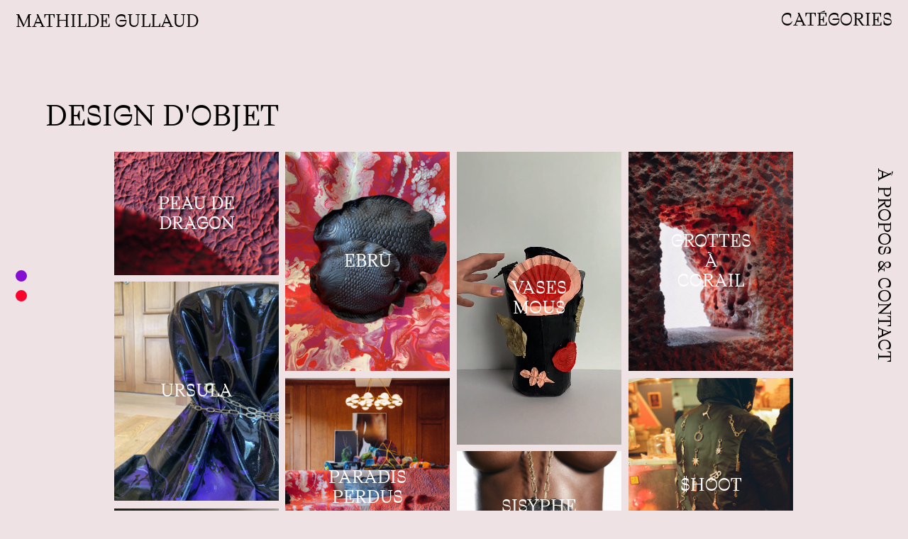

--- FILE ---
content_type: text/html; charset=UTF-8
request_url: https://mathildegullaud.com/design-objet/
body_size: 40953
content:
<!DOCTYPE html>
<html lang="fr-FR">
<head>
<meta charset="UTF-8">
<meta name="viewport" content="width=device-width, initial-scale=1.0, minimum-scale=1.0, maximum-scale=5.0, user-scalable=yes">

<title>MATHILDE GULLAUD — Design d&rsquo;objet</title>
<meta name='robots' content='max-image-preview:large' />
	<style>img:is([sizes="auto" i], [sizes^="auto," i]) { contain-intrinsic-size: 3000px 1500px }</style>
	<link rel='dns-prefetch' href='//www.googletagmanager.com' />
<link rel='dns-prefetch' href='//use.fontawesome.com' />
<link rel='stylesheet' id='frontend-style-css' href='https://mathildegullaud.com/wp-content/themes/lay/frontend/assets/css/frontend.style.css?ver=5.5.4' type='text/css' media='all' />
<style id='frontend-style-inline-css' type='text/css'>
/* essential styles that need to be in head */
		html{
			overflow-y: scroll;
			/* needs to be min-height: 100% instead of height: 100%. doing height: 100% can cause a bug when doing scroll in jQuery for html,body  */
			min-height: 100%;
			/* prevent anchor font size from changing when rotating iphone to landscape mode */
			/* also: https://stackoverflow.com/questions/49589861/is-there-a-non-hacky-way-to-prevent-pinch-zoom-on-ios-11-3-safari */
			-webkit-text-size-adjust: none;
			/* prevent overflow while loading */
			overflow-x: hidden!important;
		}
		body{
			background-color: white;
			transition: background-color 300ms ease;
			min-height: 100%;
			margin: 0;
			width: 100%;
		}
		/* lay image opacity css */
		#search-results-region img.setsizes{opacity: 0;}#search-results-region img.lay-gif{opacity: 0;}#search-results-region img.lay-image-original{opacity: 0;}#search-results-region img.carousel-img{opacity: 0;}#search-results-region video.video-lazyload{opacity: 0;}#search-results-region img.setsizes.loaded{opacity: 1;}#search-results-region img.loaded-error{opacity: 1;}#search-results-region img.lay-gif.loaded{opacity: 1;}#search-results-region img.lay-image-original.loaded{opacity: 1;}#search-results-region img.carousel-img.loaded{opacity: 1;}#search-results-region video.loaded{opacity: 1;}.col img.setsizes{opacity: 0;}.col img.lay-gif{opacity: 0;}.col img.lay-image-original{opacity: 0;}.col img.carousel-img{opacity: 0;}.col video.video-lazyload{opacity: 0;}.col img.setsizes.loaded{opacity: 1;}.col img.loaded-error{opacity: 1;}.col img.lay-gif.loaded{opacity: 1;}.col img.lay-image-original.loaded{opacity: 1;}.col img.carousel-img.loaded{opacity: 1;}.col video.loaded{opacity: 1;}.project-arrow img.setsizes{opacity: 0;}.project-arrow img.lay-gif{opacity: 0;}.project-arrow img.lay-image-original{opacity: 0;}.project-arrow img.carousel-img{opacity: 0;}.project-arrow video.video-lazyload{opacity: 0;}.project-arrow img.setsizes.loaded{opacity: 1;}.project-arrow img.loaded-error{opacity: 1;}.project-arrow img.lay-gif.loaded{opacity: 1;}.project-arrow img.lay-image-original.loaded{opacity: 1;}.project-arrow img.carousel-img.loaded{opacity: 1;}.project-arrow video.loaded{opacity: 1;}.background-image img.setsizes{opacity: 0;}.background-image img.lay-gif{opacity: 0;}.background-image img.lay-image-original{opacity: 0;}.background-image img.carousel-img{opacity: 0;}.background-image video.video-lazyload{opacity: 0;}.background-image img.setsizes.loaded{opacity: 1;}.background-image img.loaded-error{opacity: 1;}.background-image img.lay-gif.loaded{opacity: 1;}.background-image img.lay-image-original.loaded{opacity: 1;}.background-image img.carousel-img.loaded{opacity: 1;}.background-image video.loaded{opacity: 1;}.background-video img.setsizes{opacity: 0;}.background-video img.lay-gif{opacity: 0;}.background-video img.lay-image-original{opacity: 0;}.background-video img.carousel-img{opacity: 0;}.background-video video.video-lazyload{opacity: 0;}.background-video img.setsizes.loaded{opacity: 1;}.background-video img.loaded-error{opacity: 1;}.background-video img.lay-gif.loaded{opacity: 1;}.background-video img.lay-image-original.loaded{opacity: 1;}.background-video img.carousel-img.loaded{opacity: 1;}.background-video video.loaded{opacity: 1;}
		/* lay media query styles */
		@media (min-width: 601px){
			
#custom-phone-grid {
  display: none;
}

#footer-custom-phone-grid {
  display: none;
}

.cover-region-phone,
.cover-region-placeholder-phone {
  display: none;
}

.sitetitle.txt .sitetitle-txt-inner {
  margin-top: 0;
  margin-bottom: 0;
}

.row._100vh,
.row._100vh.empty {
  min-height: 100vh;
}
.row._100vh .row-inner,
.row._100vh .column-wrap,
.row._100vh.empty .row-inner,
.row._100vh.empty .column-wrap {
  min-height: 100vh;
}

nav.laynav li {
  display: inline-block;
}

nav.laynav {
  white-space: nowrap;
}

.lay-mobile-icons-wrap {
  display: none;
  white-space: nowrap;
}

.mobile-title {
  display: none;
}

.navbar {
  position: fixed;
  z-index: 10;
  width: 100%;
  transform: translateZ(0);
}

nav.mobile-nav {
  display: none;
}

.sitetitle.txt .sitetitle-txt-inner span,
nav.laynav span {
  text-decoration-style: underline;
}

html.flexbox .column-wrap {
  display: flex;
}
html.flexbox .col.align-top {
  align-self: flex-start;
}
html.flexbox .col.align-onethird {
  align-self: flex-start;
  position: relative;
}
html.flexbox .col.align-middle {
  align-self: center;
  position: relative;
}
html.flexbox .col.align-twothirds {
  align-self: flex-end;
  position: relative;
}
html.flexbox .col.align-bottom {
  align-self: flex-end;
}

html.no-flexbox .col.align-middle {
  position: relative;
  vertical-align: top;
}
html.no-flexbox .col.align-top {
  vertical-align: top;
}
html.no-flexbox .col.align-bottom {
  vertical-align: bottom;
}

.cover-region {
  position: fixed;
  z-index: 1;
  top: 0;
  left: 0;
  width: 100%;
  height: 100vh;
  will-change: transform;
}

.lay-sitewide-background-video-mobile {
  display: none;
}

.cover-down-arrow-desktop {
  display: block;
}

.cover-down-arrow-phone {
  display: none;
}

.col.type-vl.absolute-position {
  position: absolute !important;
  margin-left: 0 !important;
  z-index: 1;
}

/* 

100VH rows 

*/
.column-wrap._100vh > .col.absolute-position:not(.lay-sticky) {
  position: absolute !important;
  margin-left: 0 !important;
}

.column-wrap._100vh > .col.absolute-position.align-top:not(.lay-sticky) {
  top: 0;
}

.column-wrap._100vh > .col.absolute-position.align-bottom:not(.lay-sticky) {
  bottom: 0;
}

._100vh:not(.stack-element) > .type-html {
  position: absolute !important;
  margin-left: 0 !important;
  z-index: 1;
}

._100vh:not(.stack-element) > .type-html.align-top {
  top: 0;
}

._100vh:not(.stack-element) > .type-html.align-middle {
  top: 50%;
  transform: translateY(-50%);
}

._100vh:not(.stack-element) > .type-html.align-bottom {
  bottom: 0;
}

/* 

CUSTOM ROW HEIGHT 

*/
.column-wrap.rowcustomheight > .col.absolute-position:not(.lay-sticky) {
  position: absolute !important;
  margin-left: 0 !important;
  z-index: 1;
}

.rowcustomheight:not(.stack-element) > .type-html {
  position: absolute !important;
  margin-left: 0 !important;
  z-index: 1;
}

.rowcustomheight:not(.stack-element) > .type-html.align-top {
  top: 0;
}

.rowcustomheight:not(.stack-element) > .type-html.align-middle {
  top: 50%;
  transform: translateY(-50%);
}

.rowcustomheight:not(.stack-element) > .type-html.align-bottom {
  bottom: 0;
}

			
		}
		@media (max-width: 600px){
			
.hascustomphonegrid #grid {
  display: none;
}

.hascustomphonegrid .cover-region-desktop {
  display: none;
}
.hascustomphonegrid .cover-region-placeholder-desktop {
  display: none;
}

.nocustomphonegrid .type-vl {
  display: none;
}

.footer-hascustomphonegrid #footer {
  display: none;
}

.tagline {
  display: none;
}

body {
  box-sizing: border-box;
}

.fp-section.row._100vh,
.fp-section.row._100vh.empty {
  min-height: 0;
}
.fp-section.row._100vh .row-inner,
.fp-section.row._100vh.empty .row-inner {
  min-height: 0 !important;
}

.lay-content.nocustomphonegrid #grid .col:not(.below, .in-view),
.lay-content.footer-nocustomphonegrid #footer .col:not(.below, .in-view),
.lay-content .cover-region-desktop .col:not(.below, .in-view) {
  transform: translate3d(0, 0, 0);
}

.lay-content.nocustomphonegrid #grid .col,
.lay-content.footer-nocustomphonegrid #footer .col,
.lay-content .cover-region-desktop .col {
  width: 100%;
}

html.flexbox .lay-content .row._100vh.row-col-amt-2.absolute-positioning-vertically-in-apl .col.align-top,
html.flexbox .lay-content .row.rowcustomheight.row-col-amt-2.absolute-positioning-vertically-in-apl .col.align-top,
html.flexbox .lay-content .row._100vh.row-col-amt-3.absolute-positioning-vertically-in-apl .col.align-top,
html.flexbox .lay-content .row.rowcustomheight.row-col-amt-3.absolute-positioning-vertically-in-apl .col.align-top {
  top: 0;
  position: absolute;
  margin-bottom: 0;
}
html.flexbox .lay-content .row._100vh.row-col-amt-2.absolute-positioning-vertically-in-apl .col.align-onethird,
html.flexbox .lay-content .row.rowcustomheight.row-col-amt-2.absolute-positioning-vertically-in-apl .col.align-onethird,
html.flexbox .lay-content .row._100vh.row-col-amt-3.absolute-positioning-vertically-in-apl .col.align-onethird,
html.flexbox .lay-content .row.rowcustomheight.row-col-amt-3.absolute-positioning-vertically-in-apl .col.align-onethird {
  top: 33%;
  transform: translate(0, -33%) !important;
  position: absolute;
  margin-bottom: 0;
}
html.flexbox .lay-content .row._100vh.row-col-amt-2.absolute-positioning-vertically-in-apl .col.align-middle,
html.flexbox .lay-content .row.rowcustomheight.row-col-amt-2.absolute-positioning-vertically-in-apl .col.align-middle,
html.flexbox .lay-content .row._100vh.row-col-amt-3.absolute-positioning-vertically-in-apl .col.align-middle,
html.flexbox .lay-content .row.rowcustomheight.row-col-amt-3.absolute-positioning-vertically-in-apl .col.align-middle {
  top: 50%;
  transform: translate(0, -50%) !important;
  position: absolute;
  margin-bottom: 0;
}
html.flexbox .lay-content .row._100vh.row-col-amt-2.absolute-positioning-vertically-in-apl .col.align-twothirds,
html.flexbox .lay-content .row.rowcustomheight.row-col-amt-2.absolute-positioning-vertically-in-apl .col.align-twothirds,
html.flexbox .lay-content .row._100vh.row-col-amt-3.absolute-positioning-vertically-in-apl .col.align-twothirds,
html.flexbox .lay-content .row.rowcustomheight.row-col-amt-3.absolute-positioning-vertically-in-apl .col.align-twothirds {
  bottom: 33%;
  transform: translate(0, -33%) !important;
  position: absolute;
  margin-bottom: 0;
}
html.flexbox .lay-content .row._100vh.row-col-amt-2.absolute-positioning-vertically-in-apl .col.align-bottom,
html.flexbox .lay-content .row.rowcustomheight.row-col-amt-2.absolute-positioning-vertically-in-apl .col.align-bottom,
html.flexbox .lay-content .row._100vh.row-col-amt-3.absolute-positioning-vertically-in-apl .col.align-bottom,
html.flexbox .lay-content .row.rowcustomheight.row-col-amt-3.absolute-positioning-vertically-in-apl .col.align-bottom {
  bottom: 0;
  position: absolute;
  margin-bottom: 0;
}

html.flexbox .lay-content .row._100vh.one-col-row .column-wrap,
html.flexbox .lay-content .row.rowcustomheight.one-col-row .column-wrap {
  display: flex;
}
html.flexbox .lay-content .row._100vh.one-col-row .col.align-top,
html.flexbox .lay-content .row.rowcustomheight.one-col-row .col.align-top {
  align-self: flex-start;
  position: relative;
  margin-bottom: 0;
}
html.flexbox .lay-content .row._100vh.one-col-row .col.align-onethird,
html.flexbox .lay-content .row.rowcustomheight.one-col-row .col.align-onethird {
  align-self: flex-start;
  position: relative;
  margin-bottom: 0;
}
html.flexbox .lay-content .row._100vh.one-col-row .col.align-middle,
html.flexbox .lay-content .row.rowcustomheight.one-col-row .col.align-middle {
  align-self: center;
  position: relative;
  margin-bottom: 0;
}
html.flexbox .lay-content .row._100vh.one-col-row .col.align-twothirds,
html.flexbox .lay-content .row.rowcustomheight.one-col-row .col.align-twothirds {
  align-self: flex-end;
  position: relative;
  margin-bottom: 0;
}
html.flexbox .lay-content .row._100vh.one-col-row .col.align-bottom,
html.flexbox .lay-content .row.rowcustomheight.one-col-row .col.align-bottom {
  align-self: flex-end;
  position: relative;
  margin-bottom: 0;
}

.lay-content .row {
  box-sizing: border-box;
  display: block;
}

.lay-content .row:last-child .col:last-child {
  margin-bottom: 0 !important;
}

html.flexbox #custom-phone-grid .column-wrap,
html.flexbox #footer-custom-phone-grid .column-wrap {
  display: flex;
}
html.flexbox #custom-phone-grid .col.align-top,
html.flexbox #footer-custom-phone-grid .col.align-top {
  align-self: flex-start;
}
html.flexbox #custom-phone-grid .col.align-onethird,
html.flexbox #footer-custom-phone-grid .col.align-onethird {
  align-self: flex-start;
}
html.flexbox #custom-phone-grid .col.align-middle,
html.flexbox #footer-custom-phone-grid .col.align-middle {
  align-self: center;
  position: relative;
}
html.flexbox #custom-phone-grid .col.align-twothirds,
html.flexbox #footer-custom-phone-grid .col.align-twothirds {
  align-self: flex-end;
}
html.flexbox #custom-phone-grid .col.align-bottom,
html.flexbox #footer-custom-phone-grid .col.align-bottom {
  align-self: flex-end;
}

html.no-flexbox #custom-phone-grid .col.align-middle,
html.no-flexbox #footer-custom-phone-grid .col.align-middle {
  position: relative;
  vertical-align: top;
}
html.no-flexbox #custom-phone-grid .col.align-top,
html.no-flexbox #footer-custom-phone-grid .col.align-top {
  vertical-align: top;
}
html.no-flexbox #custom-phone-grid .col.align-bottom,
html.no-flexbox #footer-custom-phone-grid .col.align-bottom {
  vertical-align: bottom;
}

.row-inner {
  box-sizing: border-box;
}

.title a,
.title {
  opacity: 1;
}

.sitetitle {
  display: none;
}

.navbar {
  display: block;
  top: 0;
  left: 0;
  bottom: auto;
  right: auto;
  width: 100%;
  z-index: 30;
  border-bottom-style: solid;
  border-bottom-width: 1px;
}

.mobile-title.image {
  font-size: 0;
}

.mobile-title.text {
  line-height: 1;
  display: inline-flex;
}
.mobile-title.text > span {
  align-self: center;
}

.mobile-title {
  z-index: 31;
  display: inline-block;
  box-sizing: border-box;
}
.mobile-title img {
  box-sizing: border-box;
  height: 100%;
}

nav.primary,
nav.second_menu,
nav.third_menu,
nav.fourth_menu {
  display: none;
}

body.mobile-menu-style_desktop_menu .burger-wrap,
body.mobile-menu-style_desktop_menu .mobile-menu-close-custom {
  display: none;
}
body.mobile-menu-style_desktop_menu nav.mobile-nav {
  z-index: 35;
  line-height: 1;
  white-space: nowrap;
}
body.mobile-menu-style_desktop_menu nav.mobile-nav li {
  vertical-align: top;
}
body.mobile-menu-style_desktop_menu nav.mobile-nav li:last-child {
  margin-right: 0 !important;
  margin-bottom: 0 !important;
}
body.mobile-menu-style_desktop_menu nav.mobile-nav ul {
  list-style-type: none;
  margin: 0;
  padding: 0;
  font-size: 0;
}
body.mobile-menu-style_desktop_menu nav.mobile-nav a {
  text-decoration: none;
}
body.mobile-menu-style_desktop_menu nav.mobile-nav span {
  border-bottom-style: solid;
  border-bottom-width: 0;
}

.html5video .html5video-customplayicon {
  max-width: 100px;
}

.cover-enabled-on-phone .cover-region {
  position: fixed;
  z-index: 1;
  top: 0;
  left: 0;
  width: 100%;
  min-height: 100vh;
  will-change: transform;
}

.cover-disabled-on-phone .cover-region-placeholder {
  display: none;
}

.lay-sitewide-background-video {
  display: none;
}

.cover-down-arrow-desktop {
  display: none;
}

.cover-down-arrow-phone {
  display: block;
}

.lay-content.nocustomphonegrid #grid .row.only-marquee-row {
  padding-left: 0;
  padding-right: 0;
}

.col.absolute-position.type-vl {
  position: absolute;
  margin-left: 0 !important;
  z-index: 1;
}

.hascustomphonegrid .column-wrap._100vh > .col.absolute-position:not(.lay-sticky) {
  position: absolute !important;
  margin-left: 0 !important;
  z-index: 1;
}
.hascustomphonegrid .column-wrap._100vh > .col.absolute-position.align-top:not(.lay-sticky) {
  top: 0;
}
.hascustomphonegrid .column-wrap._100vh > .col.absolute-position.align-bottom:not(.lay-sticky) {
  bottom: 0;
}

.hascustomphonegrid .column-wrap.rowcustomheight > .col.absolute-position:not(.lay-sticky) {
  position: absolute !important;
  margin-left: 0 !important;
  z-index: 1;
}
.hascustomphonegrid .column-wrap.rowcustomheight > .col.absolute-position.align-top:not(.lay-sticky) {
  top: 0;
}
.hascustomphonegrid .column-wrap.rowcustomheight > .col.absolute-position.align-bottom:not(.lay-sticky) {
  bottom: 0;
}

body.mobile-menu-style_1.mobile-menu-has-animation.mobile-menu-animation-possible.animate-mobile-menu nav.mobile-nav {
  transition: transform 300ms cubic-bezier(0.52, 0.16, 0.24, 1);
}

body.mobile-menu-style_1 nav.mobile-nav::-webkit-scrollbar {
  display: none;
}
body.mobile-menu-style_1 nav.mobile-nav {
  transform: translateY(-99999px);
  overflow-y: scroll;
  -webkit-overflow-scrolling: touch;
  white-space: normal;
  width: 100%;
  top: 0;
  left: 0;
  bottom: auto;
}
body.mobile-menu-style_1 nav.mobile-nav .current-menu-item {
  opacity: 1;
}
body.mobile-menu-style_1 nav.mobile-nav li {
  display: block;
  margin-right: 0;
  margin-bottom: 0;
  padding: 0;
}
body.mobile-menu-style_1 nav.mobile-nav li a {
  display: block;
  opacity: 1;
  border-bottom-style: solid;
  border-bottom-width: 1px;
  transition: background-color 200ms ease;
  margin: 0;
}
body.mobile-menu-style_1 nav.mobile-nav li a:hover {
  opacity: 1;
}
body.mobile-menu-style_1 nav.mobile-nav li a .span-wrap {
  border-bottom: none;
}
body.mobile-menu-style_1 nav.mobile-nav li a:hover .span-wrap {
  border-bottom: none;
}

body.mobile-menu-style_2.mobile-menu-has-animation.mobile-menu-animation-possible nav.mobile-nav {
  transition: transform 500ms cubic-bezier(0.52, 0.16, 0.24, 1);
}

body.mobile-menu-style_2 .laynav .burger-wrap {
  position: absolute;
  right: 0;
  top: 0;
}
body.mobile-menu-style_2 nav.mobile-nav.active {
  transform: translateX(0);
}
body.mobile-menu-style_2 nav.mobile-nav::-webkit-scrollbar {
  display: none;
}
body.mobile-menu-style_2 nav.mobile-nav {
  box-sizing: border-box;
  z-index: 35;
  top: 0;
  height: 100vh;
  overflow-y: scroll;
  -webkit-overflow-scrolling: touch;
  white-space: normal;
  width: 100%;
  transform: translateX(100%);
}
body.mobile-menu-style_2 nav.mobile-nav li a {
  display: block;
  margin: 0;
  box-sizing: border-box;
  width: 100%;
}

body.mobile-menu-style_3.mobile-menu-has-animation.mobile-menu-animation-possible .mobile-nav ul {
  opacity: 0;
  transition: opacity 300ms cubic-bezier(0.52, 0.16, 0.24, 1) 200ms;
}

body.mobile-menu-style_3.mobile-menu-has-animation.mobile-menu-animation-possible.mobile-menu-open .mobile-nav ul {
  opacity: 1;
}

body.mobile-menu-style_3.mobile-menu-has-animation.mobile-menu-animation-possible nav.mobile-nav {
  transition: height 500ms cubic-bezier(0.52, 0.16, 0.24, 1);
}

body.mobile-menu-style_3 nav.mobile-nav.active {
  transform: translateX(0);
}
body.mobile-menu-style_3 nav.mobile-nav::-webkit-scrollbar {
  display: none;
}
body.mobile-menu-style_3 nav.mobile-nav {
  width: 100%;
  height: 0;
  box-sizing: border-box;
  z-index: 33;
  overflow-y: scroll;
  -webkit-overflow-scrolling: touch;
  white-space: normal;
  width: 100%;
}
body.mobile-menu-style_3 nav.mobile-nav li a {
  display: block;
  margin: 0;
  box-sizing: border-box;
  width: 100%;
}

/**
 * Toggle Switch Globals
 *
 * All switches should take on the class `c-hamburger` as well as their
 * variant that will give them unique properties. This class is an overview
 * class that acts as a reset for all versions of the icon.
 */
.mobile-menu-style_1 .burger-wrap,
.mobile-menu-style_3 .burger-wrap {
  z-index: 33;
}

.lay-mobile-icons-wrap {
  z-index: 33;
  top: 0;
  right: 0;
  vertical-align: top;
}

.burger-wrap {
  padding-left: 10px;
  font-size: 0;
  box-sizing: border-box;
  display: inline-block;
  cursor: pointer;
  vertical-align: top;
}

.burger-inner {
  position: relative;
}

.burger-default {
  border-radius: 0;
  overflow: hidden;
  margin: 0;
  padding: 0;
  width: 25px;
  height: 20px;
  font-size: 0;
  -webkit-appearance: none;
  -moz-appearance: none;
  appearance: none;
  box-shadow: none;
  border-radius: none;
  border: none;
  cursor: pointer;
  background-color: transparent;
}

.burger-default:focus {
  outline: none;
}

.burger-default span {
  display: block;
  position: absolute;
  left: 0;
  right: 0;
  background-color: #000;
}

.default .burger-default span {
  height: 2px;
  top: 9px;
}
.default .burger-default span::before,
.default .burger-default span::after {
  height: 2px;
}
.default .burger-default span::before {
  top: -8px;
}
.default .burger-default span::after {
  bottom: -8px;
}

.default_thin .burger-default span {
  height: 1px;
  top: 9px;
}
.default_thin .burger-default span::before,
.default_thin .burger-default span::after {
  height: 1px;
}
.default_thin .burger-default span::before {
  top: -7px;
}
.default_thin .burger-default span::after {
  bottom: -7px;
}

.burger-default span::before,
.burger-default span::after {
  position: absolute;
  display: block;
  left: 0;
  width: 100%;
  background-color: #000;
  content: "";
}

/**
 * Style 2
 *
 * Hamburger to "x" (htx). Takes on a hamburger shape, bars slide
 * down to center and transform into an "x".
 */
.burger-has-animation .burger-default {
  transition: background 0.2s;
}
.burger-has-animation .burger-default span {
  transition: background-color 0.2s 0s;
}
.burger-has-animation .burger-default span::before,
.burger-has-animation .burger-default span::after {
  transition-timing-function: cubic-bezier(0.04, 0.04, 0.12, 0.96);
  transition-duration: 0.2s, 0.2s;
  transition-delay: 0.2s, 0s;
}
.burger-has-animation .burger-default span::before {
  transition-property: top, transform;
  -webkit-transition-property: top, -webkit-transform;
}
.burger-has-animation .burger-default span::after {
  transition-property: bottom, transform;
  -webkit-transition-property: bottom, -webkit-transform;
}
.burger-has-animation .burger-default.active span::before,
.burger-has-animation .burger-default.active span::after {
  transition-delay: 0s, 0.2s;
}

/* active state, i.e. menu open */
.burger-default.active span {
  background-color: transparent !important;
}

.burger-default.active span::before {
  transform: rotate(45deg);
  top: 0;
}

.burger-default.active span::after {
  transform: rotate(-45deg);
  bottom: 0;
}

.mobile-menu-icon {
  z-index: 31;
}

.mobile-menu-icon {
  cursor: pointer;
}

.burger-custom-wrap-close {
  display: none;
}

body.mobile-menu-style_2 .mobile-nav .burger-custom-wrap-close {
  display: inline-block;
}
body.mobile-menu-style_2 .burger-custom-wrap-open {
  display: inline-block;
}

body.mobile-menu-open.mobile-menu-style_3 .burger-custom-wrap-close,
body.mobile-menu-open.mobile-menu-style_1 .burger-custom-wrap-close {
  display: inline-block;
}
body.mobile-menu-open.mobile-menu-style_3 .burger-custom-wrap-open,
body.mobile-menu-open.mobile-menu-style_1 .burger-custom-wrap-open {
  display: none;
}

/**
 * Toggle Switch Globals
 *
 * All switches should take on the class `c-hamburger` as well as their
 * variant that will give them unique properties. This class is an overview
 * class that acts as a reset for all versions of the icon.
 */
body.mobile_menu_bar_not_hidden .burger-wrap-new {
  padding-right: 5px;
}
body.mobile_menu_bar_not_hidden .lay-mobile-icons-wrap.contains-cart-icon .burger-wrap-new {
  padding-top: 6px;
}

.burger-wrap-new.burger-wrap {
  padding-left: 5px;
  padding-right: 5px;
}

.lay-mobile-icons-wrap.contains-cart-icon.custom-burger .lay-cart-icon-wrap {
  padding-top: 0;
}

.burger-new {
  border-radius: 0;
  overflow: hidden;
  margin: 0;
  padding: 0;
  width: 30px;
  height: 30px;
  font-size: 0;
  -webkit-appearance: none;
  -moz-appearance: none;
  appearance: none;
  box-shadow: none;
  border-radius: none;
  border: none;
  cursor: pointer;
  background-color: transparent;
}

.burger-new:focus {
  outline: none;
}

.burger-new .bread-top,
.burger-new .bread-bottom {
  transform: none;
  z-index: 4;
  position: absolute;
  z-index: 3;
  top: 0;
  left: 0;
  width: 30px;
  height: 30px;
}

.burger-has-animation .bread-top,
.burger-has-animation .bread-bottom {
  transition: transform 0.1806s cubic-bezier(0.04, 0.04, 0.12, 0.96);
}
.burger-has-animation .bread-crust-bottom,
.burger-has-animation .bread-crust-top {
  transition: transform 0.1596s cubic-bezier(0.52, 0.16, 0.52, 0.84) 0.1008s;
}
.burger-has-animation .burger-new.active .bread-top, .burger-has-animation .burger-new.active .bread-bottom {
  transition: transform 0.3192s cubic-bezier(0.04, 0.04, 0.12, 0.96) 0.1008s;
}
.burger-has-animation .burger-new.active .bread-crust-bottom, .burger-has-animation .burger-new.active .bread-crust-top {
  transition: transform 0.1806s cubic-bezier(0.04, 0.04, 0.12, 0.96);
}

.burger-new .bread-crust-top,
.burger-new .bread-crust-bottom {
  display: block;
  width: 17px;
  height: 1px;
  background: #000;
  position: absolute;
  left: 7px;
  z-index: 1;
}

.bread-crust-top {
  top: 14px;
  transform: translateY(-3px);
}

.bread-crust-bottom {
  bottom: 14px;
  transform: translateY(3px);
}

.burger-new.active .bread-top {
  transform: rotate(45deg);
}
.burger-new.active .bread-crust-bottom {
  transform: none;
}
.burger-new.active .bread-bottom {
  transform: rotate(-45deg);
}
.burger-new.active .bread-crust-top {
  transform: none;
}

.cover-disabled-on-phone .cover-region-desktop._100vh._100vh-not-set-by-user {
  min-height: 0 !important;
}
.cover-disabled-on-phone .cover-region-desktop._100vh._100vh-not-set-by-user .cover-inner._100vh {
  min-height: 0 !important;
}
.cover-disabled-on-phone .cover-region-desktop._100vh._100vh-not-set-by-user .row._100vh {
  min-height: 0 !important;
}
.cover-disabled-on-phone .cover-region-desktop._100vh._100vh-not-set-by-user .row-inner._100vh {
  min-height: 0 !important;
}
.cover-disabled-on-phone .cover-region-desktop._100vh._100vh-not-set-by-user .column-wrap._100vh {
  min-height: 0 !important;
}

.lay-thumbnailgrid-tagfilter.mobile-one-line {
  white-space: nowrap;
  overflow-x: scroll;
  box-sizing: border-box;
  -webkit-overflow-scrolling: touch;
}

.lay-thumbnailgrid-tagfilter::-webkit-scrollbar {
  display: none;
}

.lay-thumbnailgrid-filter.mobile-one-line {
  white-space: nowrap;
  overflow-x: scroll;
  box-sizing: border-box;
  -webkit-overflow-scrolling: touch;
}

.lay-thumbnailgrid-filter::-webkit-scrollbar {
  display: none;
}

.lay-thumbnailgrid-tagfilter.mobile-one-line .tag-bubble:first-child {
  margin-left: 0 !important;
}
.lay-thumbnailgrid-tagfilter.mobile-one-line .tag-bubble:last-child {
  margin-right: 0 !important;
}

html.no-flexbox #footer-custom-phone-grid .col.align-bottom {
  vertical-align: bottom;
}

			
		}

					/* default text format "Default" */
					.lay-textformat-parent > *, ._Default, ._Default_no_spaces{
						font-family:Traulha_WEB-Jornau;color:#000000;letter-spacing:0em;line-height:1.2;font-weight:400;text-transform:none;font-style:normal;text-decoration: none;padding: 0;text-indent:0em;border-bottom: none;text-align:left;
					}.lay-textformat-parent > *, ._Default, ._Default_no_spaces{
						font-family:Traulha_WEB-Jornau;color:#000000;letter-spacing:0em;line-height:1.2;font-weight:400;text-transform:none;font-style:normal;text-decoration: none;padding: 0;text-indent:0em;border-bottom: none;text-align:left;
					}
					.lay-textformat-parent > *:last-child, ._Default:last-child{
						margin-bottom: 0;
					}
					@media (min-width: 601px){
						.lay-textformat-parent > *, ._Default{
							font-size:18px;margin:0px 0 20px 0;
						}
						._Default_no_spaces{
							font-size:18px;
						}
						.lay-textformat-parent > *:last-child, ._Default:last-child{
							margin-bottom: 0;
						}
					}
					@media (max-width: 600px){
						.lay-textformat-parent > *, ._Default{
							font-size:15px;margin:0px 0 10px 0;
						}
						._Default_no_spaces{
							font-size:15px;
						}
						.lay-textformat-parent > *:last-child, ._Default:last-child{
							margin-bottom: 0;
						}
					}._Title, ._Title_no_spaces{font-family:Traulha_WEB-Jornau;color:#000;letter-spacing:0em;line-height:1.2;font-weight:400;text-transform:uppercase;font-style:normal;text-decoration: none;padding: 0;text-indent:0em;border-bottom: none;text-align:center;}@media (min-width: 601px){
						._Title{font-size:24px;margin:0px 0 20px 0;}
						._Title:last-child{
							margin-bottom: 0;
						}
						._Title_no_spaces{font-size:24px;}
					}@media (max-width: 600px){
						._Title{font-size:20px;margin:0px 0 10px 0;}
						._Title:last-child{
							margin-bottom: 0;
						}
						._Title_no_spaces{font-size:20px;}
					}._italic, ._italic_no_spaces{font-family:Traulha_WEB-Italica;color:#000000;letter-spacing:0em;line-height:1.2;font-weight:400;text-transform:none;font-style:italic;text-decoration: none;padding: 0;text-indent:0em;border-bottom: none;text-align:left;}@media (min-width: 601px){
						._italic{font-size:18px;margin:0px 0 20px 0;}
						._italic:last-child{
							margin-bottom: 0;
						}
						._italic_no_spaces{font-size:18px;}
					}@media (max-width: 600px){
						._italic{font-size:15px;margin:0px 0 20px 0;}
						._italic:last-child{
							margin-bottom: 0;
						}
						._italic_no_spaces{font-size:15px;}
					}._thumbnail_title, ._thumbnail_title_no_spaces{font-family:Traulha_WEB-Jornau;color:#ffffff;letter-spacing:0em;line-height:1.2;font-weight:400;text-transform:uppercase;font-style:normal;text-decoration: none;padding: 0;text-indent:0em;border-bottom: none;text-align:center;}@media (min-width: 601px){
						._thumbnail_title{font-size:24px;margin:0px 0 20px 0;}
						._thumbnail_title:last-child{
							margin-bottom: 0;
						}
						._thumbnail_title_no_spaces{font-size:24px;}
					}@media (max-width: 600px){
						._thumbnail_title{font-size:18px;margin:0px 0 10px 0;}
						._thumbnail_title:last-child{
							margin-bottom: 0;
						}
						._thumbnail_title_no_spaces{font-size:18px;}
					}._Categories, ._Categories_no_spaces{font-family:Traulha_WEB-Jornau;color:#000;letter-spacing:0em;line-height:1.2;font-weight:400;text-transform:uppercase;font-style:normal;text-decoration: none;padding: 0;text-indent:0em;border-bottom: none;text-align:left;}@media (min-width: 601px){
						._Categories{font-size:40px;margin:0px 0 20px 0;}
						._Categories:last-child{
							margin-bottom: 0;
						}
						._Categories_no_spaces{font-size:40px;}
					}@media (max-width: 600px){
						._Categories{font-size:20px;margin:0px 0 10px 0;}
						._Categories:last-child{
							margin-bottom: 0;
						}
						._Categories_no_spaces{font-size:20px;}
					}
/* customizer css */
            .thumb .thumbnail-tags{opacity: 1;}.thumb .thumbnail-tags { margin-top:0px; }.thumb .thumbnail-tags { margin-bottom:0px; }.thumb .thumbnail-tags { text-align:left; }.thumb .thumbnail-tags { line-height:1.2; }.thumb .title, .thumb .thumbnail-tags{
                -webkit-transition: all 400ms ease-out;
                -moz-transition: all 400ms ease-out;
                transition: all 400ms ease-out;
            }.title{opacity: 1;}.title { text-align:center; }.below-image .title { margin-top:5px; }.above-image .title { margin-bottom:5px; }.title { line-height:1.2; }.titlewrap-on-image{
                    top: 50%;
                    left: 50%;
                    -webkit-transform: translate(-50%,-50%);
                    -moz-transform: translate(-50%,-50%);
                    -ms-transform: translate(-50%,-50%);
                    -o-transform: translate(-50%,-50%);
                    transform: translate(-50%,-50%);
                }.thumb .descr{
                -webkit-transition: all 400ms ease-out;
                -moz-transition: all 400ms ease-out;
                transition: all 400ms ease-out;
            }.thumb .descr{opacity: 1;}.thumb .descr { margin-top:0px; }.thumb .descr { margin-bottom:0px; }.thumb .ph span { background-color:#000000; }.no-touchdevice .thumb:hover .ph span, .touchdevice .thumb.hover .ph span{opacity: 0.7;}.thumb .ph span{
                -webkit-transition: all 400ms ease-out;
                -moz-transition: all 400ms ease-out;
                transition: all 400ms ease-out;
            }.no-touchdevice .thumb:hover .ph, .touchdevice .thumb.hover .ph{
                    -webkit-filter: blur(2px);
                    -moz-filter: blur(2px);
                    -ms-filter: blur(2px);
                    -o-filter: blur(2px);
                    filter: blur(2px);
                }.thumb .ph{
                transition: -webkit-filter 400ms ease-out;
            }nav.primary { font-family:Traulha_WEB-Jornau; }nav.primary { font-weight:400; }nav.primary a { letter-spacing:0em; }body, .hascover #footer-region, .cover-content, .cover-region { background-color:#e6d2c8; }
        .sitetitle.txt .sitetitle-txt-inner span,
        nav.laynav a span{
            text-underline-offset: 3px;
        }.lay-textformat-parent a:not(.laybutton),
            a.projectlink .lay-textformat-parent>*:not(.laybutton),
            .lay-carousel-sink .single-caption-inner a:not(.laybutton),
            .lay-marquee p a:not(.laybutton), .link-in-text { color:#000; }.lay-textformat-parent a:not(.laybutton),
            a.projectlink .lay-textformat-parent>*:not(.laybutton),
            .lay-carousel-sink .single-caption-inner a:not(.laybutton),
            .lay-marquee p a:not(.laybutton), .link-in-text,
            .pa-text .pa-inner{
                text-decoration-thickness:1px;
                text-decoration-style: solid;
                text-decoration-line: underline;
                text-underline-offset: 3px;
            }.lay-thumbnailgrid-filter .lay-filter-active { color:#000000; }.lay-thumbnailgrid-filter { margin-bottom:20px; }.lay-thumbnailgrid-filter-anchor{opacity: 0.5;}.lay-thumbnailgrid-filter-anchor.lay-filter-active{opacity: 1;}@media (hover) {.lay-thumbnailgrid-filter-anchor:hover{opacity: 1;}}.lay-thumbnailgrid-tagfilter { margin-bottom:20px; }.tag-bubble { background-color:#eeeeee; }.tag-bubble { border-radius:100px; }@media (hover:hover) {.tag-bubble:hover { background-color:#d0d0d0; }}.tag-bubble.lay-tag-active { background-color:#d0d0d0; }input#search-query, .suggest-item { font-family:Traulha_WEB-Jornau; }.search-view { background-color:rgba(255,255,255,0.85); }input#search-query::selection { background:#f5f5f5; }.close-search { color:#000000; }input#search-query::placeholder { color:#ccc; }input#search-query { color:#000; }.suggest-item { color:#aaa; }@media (hover:hover) {.suggest-item:hover { color:#000; }}.search-view{ -webkit-backdrop-filter: saturate(180%) blur(10px);
            backdrop-filter: saturate(180%) blur(10px); }.laybutton1{
				font-family:Traulha_WEB-Jornau;color:#000000;letter-spacing:0em;line-height:1.2;font-weight:400;text-transform:none;font-style:normal;text-decoration: none;
			}
			@media (min-width: 601px){
				.laybutton1{
					font-size:18px;
				}
			}
			@media (max-width: 600px){
				.laybutton1{
					font-size:15px;
				}
			}.laybutton1{
            color: #000;
            border-radius: 0px;
            background-color: #ffffff;
            border: 1px solid #000000;
            padding-left: 15px;
            padding-right: 15px;
            padding-top: 5px;
            padding-bottom: 5px;
            margin-left: 0px;
            margin-right: 0px;
            margin-top: 0px;
            margin-bottom: 0px;
            
        }.laybutton2{
				font-family:Traulha_WEB-Jornau;color:#000000;letter-spacing:0em;line-height:1.2;font-weight:400;text-transform:none;font-style:normal;text-decoration: none;
			}
			@media (min-width: 601px){
				.laybutton2{
					font-size:18px;
				}
			}
			@media (max-width: 600px){
				.laybutton2{
					font-size:15px;
				}
			}.laybutton2{
            color: #000;
            border-radius: 100px;
            background-color: #ffffff;
            border: 1px solid #000000;
            padding-left: 20px;
            padding-right: 20px;
            padding-top: 5px;
            padding-bottom: 5px;
            margin-left: 0px;
            margin-right: 0px;
            margin-top: 0px;
            margin-bottom: 0px;
            
        }.laybutton3{
				font-family:Traulha_WEB-Jornau;color:#000000;letter-spacing:0em;line-height:1.2;font-weight:400;text-transform:none;font-style:normal;text-decoration: none;
			}
			@media (min-width: 601px){
				.laybutton3{
					font-size:18px;
				}
			}
			@media (max-width: 600px){
				.laybutton3{
					font-size:15px;
				}
			}.laybutton3{
            color: #000;
            border-radius: 100px;
            background-color: #eeeeee;
            border: 0px solid #000000;
            padding-left: 20px;
            padding-right: 20px;
            padding-top: 5px;
            padding-bottom: 5px;
            margin-left: 0px;
            margin-right: 0px;
            margin-top: 0px;
            margin-bottom: 0px;
            
        }
            @media (min-width: 601px){.sitetitle { top:16px; }.sitetitle { left:22px; }.sitetitle { right:5%; }.sitetitle { bottom:16px; }.sitetitle img { width:20vw; }.sitetitle{opacity: 1;}.sitetitle{bottom: auto; right: auto;}.sitetitle{position: fixed;}.sitetitle{display: inline-block;}.sitetitle.img { text-align:left; }.no-touchdevice .sitetitle.txt:hover .sitetitle-txt-inner span, .no-touchdevice .sitetitle:hover .tagline { color:#ffffff; }.no-touchdevice .sitetitle:hover{opacity: 1;}.no-touchdevice .sitetitle.txt:hover .sitetitle-txt-inner span{ 
                text-decoration: none;
            }.tagline { margin-top:5px; }.tagline{opacity: 1;}nav.primary{display: inline-block;}nav.primary a { color:#000; }nav.primary li { font-size:24px; }nav.primary { text-align:right; }nav.primary { left:5%; }nav.primary { right:22px; }nav.primary { bottom:16px; }nav.primary li { margin-bottom:20px; }nav.primary{position: fixed;}nav.primary a{opacity: 1;}nav.laynav.primary li{display: block; }nav.primary { top:16px; }nav.primary{bottom: auto; left: auto;}nav.second_menu{display: inline-block;}nav.second_menu { left:0px; }nav.second_menu { right:-1.6px; }nav.second_menu { bottom:25vw; }nav.second_menu{position: fixed;}nav.second_menu a{opacity: 1;}nav.laynav.second_menu li{display: block; }nav.second_menu { top:px; }nav.second_menu{bottom: auto; left: auto;}nav.laynav .current-menu-item>a { color:#000000; }nav.laynav .current-menu-item>a { font-weight:400; }nav.laynav .current-menu-item>a span{
                    text-decoration: none;
                }nav.laynav .current-menu-item>a{opacity: 1;}nav.laynav .current_page_item>a { color:#000000; }nav.laynav .current_page_item>a { font-weight:400; }nav.laynav .current_page_item>a span{
                    text-decoration: none;
                }nav.laynav .current_page_item>a{opacity: 1;}nav.laynav .current-menu-parent>a { color:#000000; }nav.laynav .current-menu-parent>a { font-weight:400; }nav.laynav .current-menu-parent>a span{
                    text-decoration: none;
                }nav.laynav .current-menu-parent>a{opacity: 1;}nav.laynav .current-menu-ancestor>a { color:#000000; }nav.laynav .current-menu-ancestor>a { font-weight:400; }nav.laynav .current-menu-ancestor>a span{
                    text-decoration: none;
                }nav.laynav .current-menu-ancestor>a{opacity: 1;}nav.laynav .current-lang>a { color:#000000; }nav.laynav .current-lang>a { font-weight:400; }nav.laynav .current-lang>a span{
                    text-decoration: none;
                }nav.laynav .current-lang>a{opacity: 1;}.no-touchdevice nav.laynav a:hover { color:#ffffff; }.no-touchdevice nav.laynav a:hover span { text-decoration-color:#ffffff; }.no-touchdevice nav.laynav a:hover span{ 
                text-decoration: none;
             }.no-touchdevice nav.laynav a:hover{opacity: 1;}body, .hascover #footer-region, .cover-content, .cover-region{ background-repeat:no-repeat; background-attachment:fixed; background-position:center;}.laynav.desktop-nav.arrangement-horizontal .sub-menu{ left:-10px; padding:10px; }.laynav.desktop-nav.arrangement-vertical .sub-menu{ padding-left:10px; padding-right:10px; }.laynav.desktop-nav.arrangement-horizontal.submenu-type-vertical .menu-item-has-children .sub-menu li a{ padding-bottom: 4px; }.laynav.desktop-nav.arrangement-horizontal.submenu-type-horizontal .menu-item-has-children .sub-menu li{ margin-right: 4px; }.laynav.desktop-nav.arrangement-vertical .menu-item-has-children .sub-menu li{ margin-bottom: 4px; }.laynav.desktop-nav.arrangement-horizontal.show-submenu-on-hover.position-top .menu-item-has-children:hover { padding-bottom:0px; }.laynav.desktop-nav.arrangement-horizontal.show-submenu-on-click.position-top .menu-item-has-children.show-submenu-desktop { padding-bottom:0px; }.laynav.desktop-nav.arrangement-horizontal.show-submenu-on-always.position-top .menu-item-has-children { padding-bottom:0px; }.laynav.desktop-nav.arrangement-horizontal.show-submenu-on-hover.position-not-top .menu-item-has-children:hover { padding-top:0px; }.laynav.desktop-nav.arrangement-horizontal.show-submenu-on-click.position-not-top .menu-item-has-children.show-submenu-desktop { padding-top:0px; }.laynav.desktop-nav.arrangement-horizontal.show-submenu-on-always.position-not-top .menu-item-has-children { padding-top:0px; }.laynav.desktop-nav.arrangement-vertical .sub-menu { padding-top:0px; }.laynav.desktop-nav.arrangement-vertical .sub-menu { padding-bottom:0px; }.navbar{ top:0; bottom: auto; }.navbar { height:60px; }.navbar{display:block;}.navbar { background-color:rgba(255,255,255,0); }.navbar { border-color:#cccccc; }.no-touchdevice .lay-textformat-parent a:not(.laybutton):hover,
            .no-touchdevice a.projectlink .lay-textformat-parent>*:not(.laybutton):hover,
            .no-touchdevice .lay-carousel-sink .single-caption-inner a:not(.laybutton):hover,
            .no-touchdevice .lay-marquee p a:not(.laybutton):hover,
            .no-touchdevice .link-in-text:hover { color:#000; }.no-touchdevice .lay-textformat-parent a:not(.laybutton):hover,
            .no-touchdevice a.projectlink .lay-textformat-parent>*:not(.laybutton):hover,
            .no-touchdevice .lay-carousel-sink .single-caption-inner a:not(.laybutton):hover,
            .no-touchdevice .lay-marquee p a:not(.laybutton):hover,
            .no-touchdevice .link-in-text:hover,
            .no-touchdevice .pa-text:hover .pa-inner{
                text-decoration-thickness:1px;
                text-decoration-style: solid;
                text-decoration-line: underline;
             }.no-touchdevice .lay-textformat-parent a:not(.laybutton):hover,
            .no-touchdevice a.projectlink .lay-textformat-parent>*:not(.laybutton):hover,
            .no-touchdevice .lay-carousel-sink .single-caption-inner a:not(.laybutton):hover,
            .no-touchdevice .lay-marquee p a:not(.laybutton):hover,
            .no-touchdevice .link-in-text:hover{opacity: 1;}.lay-thumbnailgrid-filter-anchor { margin-right:10px; }.tag-bubble { margin:10px; }.lay-thumbnailgrid-tagfilter { margin-left:-10px; }}
            @media (max-width: 600px){.mobile-one-line .lay-thumbnailgrid-filter-anchor { margin-right:10px; }.mobile-not-one-line .lay-thumbnailgrid-filter-anchor { margin:10px; }.mobile-one-line .tag-bubble { margin-right:10px; }.mobile-not-one-line .tag-bubble { margin:10px; }.lay-thumbnailgrid-tagfilter { margin-left:-10px; }.lay-content.nocustomphonegrid #grid .col, .lay-content.footer-nocustomphonegrid #footer .col { margin-bottom:2%; }.lay-content.nocustomphonegrid .cover-region .col { margin-bottom:2%; }.lay-content.nocustomphonegrid #grid .row.empty._100vh, .lay-content.footer-nocustomphonegrid #footer .row.empty._100vh { margin-bottom:2%; }.lay-content.nocustomphonegrid #grid .row.has-background, .lay-content.footer-nocustomphonegrid #footer .row.has-background { margin-bottom:2%; }.lay-content.nocustomphonegrid.hascover #grid { padding-top:2%; }.lay-content.nocustomphonegrid #grid .row, .lay-content.nocustomphonegrid .cover-region-desktop .row, .lay-content.footer-nocustomphonegrid #footer .row { padding-left:2vw; }.lay-content.nocustomphonegrid #grid .row, .lay-content.nocustomphonegrid .cover-region-desktop .row, .lay-content.footer-nocustomphonegrid #footer .row { padding-right:2vw; }.lay-content.nocustomphonegrid #grid .col.frame-overflow-both,
        .lay-content.nocustomphonegrid .cover-region-desktop .col.frame-overflow-both,
        .lay-content.footer-nocustomphonegrid #footer .col.frame-overflow-both{
            width: calc( 100% + 2vw * 2 );
            left: -2vw;
        }.lay-content.nocustomphonegrid #grid .col.frame-overflow-right,
        .lay-content.nocustomphonegrid .cover-region-desktop .col.frame-overflow-right,
        .lay-content.footer-nocustomphonegrid #footer .col.frame-overflow-right{
            width: calc( 100% + 2vw );
        }.lay-content.nocustomphonegrid #grid .col.frame-overflow-left,
        .lay-content.nocustomphonegrid .cover-region-desktop .col.frame-overflow-left,
        .lay-content.footer-nocustomphonegrid #footer .col.frame-overflow-left{
            width: calc( 100% + 2vw );
            left: -2vw;
        }.lay-content.nocustomphonegrid #grid { padding-bottom:10vw; }.lay-content.nocustomphonegrid #grid { padding-top:0vw; }.nocustomphonegrid .cover-region .column-wrap { padding-top:0vw; }.lay-content.footer-nocustomphonegrid #footer { padding-bottom:10vw; }.lay-content.footer-nocustomphonegrid #footer { padding-top:10vw; }}
/* customizer css mobile menu */
            @media (max-width: 600px){nav.mobile-nav{position: fixed;}.navbar, .lay-mobile-icons-wrap{position: fixed;}.mobile-title.image img { height:30px; }.mobile-title.text { font-family:Traulha_WEB-Jornau; }.mobile-title.text { font-size:20px; }.mobile-title.text { font-weight:400; }.mobile-title.text { color:#000000; }.mobile-title.text { letter-spacing:0em; }.mobile-title{position:fixed;}.mobile-title { top:10px; }.mobile-title{width: 100%}.navbar{
                text-align: center;
            }
            .mobile-title{
                text-align:center; padding: 0 44px;
            }
            .mobile-title.text > span{
                margin: 0 auto;
            }.burger-wrap{padding-top:3px;}.lay-mobile-icons-wrap{padding-right:3px;}.laynav .burger-wrap{padding-right:0px;}.lay-cart-icon-wrap{padding-top:6px;}.lay-cart-icon-wrap{padding-left:8px;}.lay-cart-icon-wrap{height:38px;}.burger-wrap{height:36px;}.burger-custom{width:25px;}.mobile-menu-close-custom{width:25px;}body{padding-top:36px;}.cover-enabled-on-phone .cover-region{top:36px;}
            html:not(.fp-enabled) .row.first-row._100vh{
                min-height: calc(100vh - 36px)!important;
            }
            /* iphone (iphone with homebutton) safari */
            html.is-iphone.is-safari html:not(.fp-enabled) .row.first-row._100vh{
                min-height: calc(100vh - 75px - 36px)!important;
            }
            /* iphonex (iphone without homebutton) safari */
            html.is-iphone-no-homebutton.is-safari html:not(.fp-enabled) .row.first-row._100vh{
                min-height: calc(100vh - 80px - 36px)!important;
            }
            /* android chrome */
            html.is-android.is-chrome html:not(.fp-enabled) .row.first-row._100vh{
                min-height: calc(100vh - 56px - 36px)!important;
            }
            /* iphonex (iphone without homebutton) chrome */
            html.is-iphone-no-homebutton.is-chrome html:not(.fp-enabled) .row.first-row._100vh{
                min-height: calc(100vh - 109px - 36px)!important;
            }
            /* iphone (iphone with homebutton) chrome */
            html.is-iphone.is-chrome html:not(.fp-enabled) .row.first-row._100vh{
                min-height: calc(100vh - 71px - 36px)!important;
            }
            /* ipad chrome */
            html.is-ipad.is-chrome html:not(.fp-enabled) .row.first-row._100vh{
                min-height: calc(100vh - 75px - 36px)!important;
            }
            /* ipad safari */
            html.is-ipad.is-safari html:not(.fp-enabled) .row.first-row._100vh{
                min-height: calc(100vh - 64px - 36px)!important;
            }
            html:not(.fp-enabled) .row.first-row ._100vh{
                min-height: calc(100vh - 36px)!important;
            }
            /* iphone (iphone with homebutton) safari */
            html.is-iphone.is-safari html:not(.fp-enabled) .row.first-row ._100vh{
                min-height: calc(100vh - 75px - 36px)!important;
            }
            /* iphonex (iphone without homebutton) safari */
            html.is-iphone-no-homebutton.is-safari html:not(.fp-enabled) .row.first-row ._100vh{
                min-height: calc(100vh - 80px - 36px)!important;
            }
            /* android chrome */
            html.is-android.is-chrome html:not(.fp-enabled) .row.first-row ._100vh{
                min-height: calc(100vh - 56px - 36px)!important;
            }
            /* iphonex (iphone without homebutton) chrome */
            html.is-iphone-no-homebutton.is-chrome html:not(.fp-enabled) .row.first-row ._100vh{
                min-height: calc(100vh - 109px - 36px)!important;
            }
            /* iphone (iphone with homebutton) chrome */
            html.is-iphone.is-chrome html:not(.fp-enabled) .row.first-row ._100vh{
                min-height: calc(100vh - 71px - 36px)!important;
            }
            /* ipad chrome */
            html.is-ipad.is-chrome html:not(.fp-enabled) .row.first-row ._100vh{
                min-height: calc(100vh - 75px - 36px)!important;
            }
            /* ipad safari */
            html.is-ipad.is-safari html:not(.fp-enabled) .row.first-row ._100vh{
                min-height: calc(100vh - 64px - 36px)!important;
            }
            body:not(.woocommerce-page).touchdevice.sticky-footer-option-enabled>.lay-content{
                min-height: calc(100vh - 36px)!important;
            }
            /* iphone (iphone with homebutton) safari */
            html.is-iphone.is-safari body:not(.woocommerce-page).touchdevice.sticky-footer-option-enabled>.lay-content{
                min-height: calc(100vh - 75px - 36px)!important;
            }
            /* iphonex (iphone without homebutton) safari */
            html.is-iphone-no-homebutton.is-safari body:not(.woocommerce-page).touchdevice.sticky-footer-option-enabled>.lay-content{
                min-height: calc(100vh - 80px - 36px)!important;
            }
            /* android chrome */
            html.is-android.is-chrome body:not(.woocommerce-page).touchdevice.sticky-footer-option-enabled>.lay-content{
                min-height: calc(100vh - 56px - 36px)!important;
            }
            /* iphonex (iphone without homebutton) chrome */
            html.is-iphone-no-homebutton.is-chrome body:not(.woocommerce-page).touchdevice.sticky-footer-option-enabled>.lay-content{
                min-height: calc(100vh - 109px - 36px)!important;
            }
            /* iphone (iphone with homebutton) chrome */
            html.is-iphone.is-chrome body:not(.woocommerce-page).touchdevice.sticky-footer-option-enabled>.lay-content{
                min-height: calc(100vh - 71px - 36px)!important;
            }
            /* ipad chrome */
            html.is-ipad.is-chrome body:not(.woocommerce-page).touchdevice.sticky-footer-option-enabled>.lay-content{
                min-height: calc(100vh - 75px - 36px)!important;
            }
            /* ipad safari */
            html.is-ipad.is-safari body:not(.woocommerce-page).touchdevice.sticky-footer-option-enabled>.lay-content{
                min-height: calc(100vh - 64px - 36px)!important;
            }
            .cover-region-phone._100vh{
                min-height: calc(100vh - 36px)!important;
            }
            /* iphone (iphone with homebutton) safari */
            html.is-iphone.is-safari .cover-region-phone._100vh{
                min-height: calc(100vh - 75px - 36px)!important;
            }
            /* iphonex (iphone without homebutton) safari */
            html.is-iphone-no-homebutton.is-safari .cover-region-phone._100vh{
                min-height: calc(100vh - 80px - 36px)!important;
            }
            /* android chrome */
            html.is-android.is-chrome .cover-region-phone._100vh{
                min-height: calc(100vh - 56px - 36px)!important;
            }
            /* iphonex (iphone without homebutton) chrome */
            html.is-iphone-no-homebutton.is-chrome .cover-region-phone._100vh{
                min-height: calc(100vh - 109px - 36px)!important;
            }
            /* iphone (iphone with homebutton) chrome */
            html.is-iphone.is-chrome .cover-region-phone._100vh{
                min-height: calc(100vh - 71px - 36px)!important;
            }
            /* ipad chrome */
            html.is-ipad.is-chrome .cover-region-phone._100vh{
                min-height: calc(100vh - 75px - 36px)!important;
            }
            /* ipad safari */
            html.is-ipad.is-safari .cover-region-phone._100vh{
                min-height: calc(100vh - 64px - 36px)!important;
            }
            .cover-region-phone .cover-inner._100vh{
                min-height: calc(100vh - 36px)!important;
            }
            /* iphone (iphone with homebutton) safari */
            html.is-iphone.is-safari .cover-region-phone .cover-inner._100vh{
                min-height: calc(100vh - 75px - 36px)!important;
            }
            /* iphonex (iphone without homebutton) safari */
            html.is-iphone-no-homebutton.is-safari .cover-region-phone .cover-inner._100vh{
                min-height: calc(100vh - 80px - 36px)!important;
            }
            /* android chrome */
            html.is-android.is-chrome .cover-region-phone .cover-inner._100vh{
                min-height: calc(100vh - 56px - 36px)!important;
            }
            /* iphonex (iphone without homebutton) chrome */
            html.is-iphone-no-homebutton.is-chrome .cover-region-phone .cover-inner._100vh{
                min-height: calc(100vh - 109px - 36px)!important;
            }
            /* iphone (iphone with homebutton) chrome */
            html.is-iphone.is-chrome .cover-region-phone .cover-inner._100vh{
                min-height: calc(100vh - 71px - 36px)!important;
            }
            /* ipad chrome */
            html.is-ipad.is-chrome .cover-region-phone .cover-inner._100vh{
                min-height: calc(100vh - 75px - 36px)!important;
            }
            /* ipad safari */
            html.is-ipad.is-safari .cover-region-phone .cover-inner._100vh{
                min-height: calc(100vh - 64px - 36px)!important;
            }
            .cover-region-phone .row._100vh{
                min-height: calc(100vh - 36px)!important;
            }
            /* iphone (iphone with homebutton) safari */
            html.is-iphone.is-safari .cover-region-phone .row._100vh{
                min-height: calc(100vh - 75px - 36px)!important;
            }
            /* iphonex (iphone without homebutton) safari */
            html.is-iphone-no-homebutton.is-safari .cover-region-phone .row._100vh{
                min-height: calc(100vh - 80px - 36px)!important;
            }
            /* android chrome */
            html.is-android.is-chrome .cover-region-phone .row._100vh{
                min-height: calc(100vh - 56px - 36px)!important;
            }
            /* iphonex (iphone without homebutton) chrome */
            html.is-iphone-no-homebutton.is-chrome .cover-region-phone .row._100vh{
                min-height: calc(100vh - 109px - 36px)!important;
            }
            /* iphone (iphone with homebutton) chrome */
            html.is-iphone.is-chrome .cover-region-phone .row._100vh{
                min-height: calc(100vh - 71px - 36px)!important;
            }
            /* ipad chrome */
            html.is-ipad.is-chrome .cover-region-phone .row._100vh{
                min-height: calc(100vh - 75px - 36px)!important;
            }
            /* ipad safari */
            html.is-ipad.is-safari .cover-region-phone .row._100vh{
                min-height: calc(100vh - 64px - 36px)!important;
            }
            .cover-region-phone .row-inner._100vh{
                min-height: calc(100vh - 36px)!important;
            }
            /* iphone (iphone with homebutton) safari */
            html.is-iphone.is-safari .cover-region-phone .row-inner._100vh{
                min-height: calc(100vh - 75px - 36px)!important;
            }
            /* iphonex (iphone without homebutton) safari */
            html.is-iphone-no-homebutton.is-safari .cover-region-phone .row-inner._100vh{
                min-height: calc(100vh - 80px - 36px)!important;
            }
            /* android chrome */
            html.is-android.is-chrome .cover-region-phone .row-inner._100vh{
                min-height: calc(100vh - 56px - 36px)!important;
            }
            /* iphonex (iphone without homebutton) chrome */
            html.is-iphone-no-homebutton.is-chrome .cover-region-phone .row-inner._100vh{
                min-height: calc(100vh - 109px - 36px)!important;
            }
            /* iphone (iphone with homebutton) chrome */
            html.is-iphone.is-chrome .cover-region-phone .row-inner._100vh{
                min-height: calc(100vh - 71px - 36px)!important;
            }
            /* ipad chrome */
            html.is-ipad.is-chrome .cover-region-phone .row-inner._100vh{
                min-height: calc(100vh - 75px - 36px)!important;
            }
            /* ipad safari */
            html.is-ipad.is-safari .cover-region-phone .row-inner._100vh{
                min-height: calc(100vh - 64px - 36px)!important;
            }
            .cover-region-phone .column-wrap._100vh{
                min-height: calc(100vh - 36px)!important;
            }
            /* iphone (iphone with homebutton) safari */
            html.is-iphone.is-safari .cover-region-phone .column-wrap._100vh{
                min-height: calc(100vh - 75px - 36px)!important;
            }
            /* iphonex (iphone without homebutton) safari */
            html.is-iphone-no-homebutton.is-safari .cover-region-phone .column-wrap._100vh{
                min-height: calc(100vh - 80px - 36px)!important;
            }
            /* android chrome */
            html.is-android.is-chrome .cover-region-phone .column-wrap._100vh{
                min-height: calc(100vh - 56px - 36px)!important;
            }
            /* iphonex (iphone without homebutton) chrome */
            html.is-iphone-no-homebutton.is-chrome .cover-region-phone .column-wrap._100vh{
                min-height: calc(100vh - 109px - 36px)!important;
            }
            /* iphone (iphone with homebutton) chrome */
            html.is-iphone.is-chrome .cover-region-phone .column-wrap._100vh{
                min-height: calc(100vh - 71px - 36px)!important;
            }
            /* ipad chrome */
            html.is-ipad.is-chrome .cover-region-phone .column-wrap._100vh{
                min-height: calc(100vh - 75px - 36px)!important;
            }
            /* ipad safari */
            html.is-ipad.is-safari .cover-region-phone .column-wrap._100vh{
                min-height: calc(100vh - 64px - 36px)!important;
            }
            .row.first-row .col .lay-carousel._100vh{
                min-height: calc(100vh - 36px)!important;
            }
            /* iphone (iphone with homebutton) safari */
            html.is-iphone.is-safari .row.first-row .col .lay-carousel._100vh{
                min-height: calc(100vh - 75px - 36px)!important;
            }
            /* iphonex (iphone without homebutton) safari */
            html.is-iphone-no-homebutton.is-safari .row.first-row .col .lay-carousel._100vh{
                min-height: calc(100vh - 80px - 36px)!important;
            }
            /* android chrome */
            html.is-android.is-chrome .row.first-row .col .lay-carousel._100vh{
                min-height: calc(100vh - 56px - 36px)!important;
            }
            /* iphonex (iphone without homebutton) chrome */
            html.is-iphone-no-homebutton.is-chrome .row.first-row .col .lay-carousel._100vh{
                min-height: calc(100vh - 109px - 36px)!important;
            }
            /* iphone (iphone with homebutton) chrome */
            html.is-iphone.is-chrome .row.first-row .col .lay-carousel._100vh{
                min-height: calc(100vh - 71px - 36px)!important;
            }
            /* ipad chrome */
            html.is-ipad.is-chrome .row.first-row .col .lay-carousel._100vh{
                min-height: calc(100vh - 75px - 36px)!important;
            }
            /* ipad safari */
            html.is-ipad.is-safari .row.first-row .col .lay-carousel._100vh{
                min-height: calc(100vh - 64px - 36px)!important;
            }
            body:not(.fp-autoscroll) .fullpage-wrapper{
                height: calc(100vh - 36px)!important;
            }
            /* iphone (iphone with homebutton) safari */
            html.is-iphone.is-safari body:not(.fp-autoscroll) .fullpage-wrapper{
                height: calc(100vh - 75px - 36px)!important;
            }
            /* iphonex (iphone without homebutton) safari */
            html.is-iphone-no-homebutton.is-safari body:not(.fp-autoscroll) .fullpage-wrapper{
                height: calc(100vh - 80px - 36px)!important;
            }
            /* android chrome */
            html.is-android.is-chrome body:not(.fp-autoscroll) .fullpage-wrapper{
                height: calc(100vh - 56px - 36px)!important;
            }
            /* iphonex (iphone without homebutton) chrome */
            html.is-iphone-no-homebutton.is-chrome body:not(.fp-autoscroll) .fullpage-wrapper{
                height: calc(100vh - 109px - 36px)!important;
            }
            /* iphone (iphone with homebutton) chrome */
            html.is-iphone.is-chrome body:not(.fp-autoscroll) .fullpage-wrapper{
                height: calc(100vh - 71px - 36px)!important;
            }
            /* ipad chrome */
            html.is-ipad.is-chrome body:not(.fp-autoscroll) .fullpage-wrapper{
                height: calc(100vh - 75px - 36px)!important;
            }
            /* ipad safari */
            html.is-ipad.is-safari body:not(.fp-autoscroll) .fullpage-wrapper{
                height: calc(100vh - 64px - 36px)!important;
            }
            .cover-enabled-on-phone .cover-region{
                min-height: calc(100vh - 36px)!important;
            }
            /* iphone (iphone with homebutton) safari */
            html.is-iphone.is-safari .cover-enabled-on-phone .cover-region{
                min-height: calc(100vh - 75px - 36px)!important;
            }
            /* iphonex (iphone without homebutton) safari */
            html.is-iphone-no-homebutton.is-safari .cover-enabled-on-phone .cover-region{
                min-height: calc(100vh - 80px - 36px)!important;
            }
            /* android chrome */
            html.is-android.is-chrome .cover-enabled-on-phone .cover-region{
                min-height: calc(100vh - 56px - 36px)!important;
            }
            /* iphonex (iphone without homebutton) chrome */
            html.is-iphone-no-homebutton.is-chrome .cover-enabled-on-phone .cover-region{
                min-height: calc(100vh - 109px - 36px)!important;
            }
            /* iphone (iphone with homebutton) chrome */
            html.is-iphone.is-chrome .cover-enabled-on-phone .cover-region{
                min-height: calc(100vh - 71px - 36px)!important;
            }
            /* ipad chrome */
            html.is-ipad.is-chrome .cover-enabled-on-phone .cover-region{
                min-height: calc(100vh - 75px - 36px)!important;
            }
            /* ipad safari */
            html.is-ipad.is-safari .cover-enabled-on-phone .cover-region{
                min-height: calc(100vh - 64px - 36px)!important;
            }
            .cover-region .cover-inner{
                min-height: calc(100vh - 36px)!important;
            }
            /* iphone (iphone with homebutton) safari */
            html.is-iphone.is-safari .cover-region .cover-inner{
                min-height: calc(100vh - 75px - 36px)!important;
            }
            /* iphonex (iphone without homebutton) safari */
            html.is-iphone-no-homebutton.is-safari .cover-region .cover-inner{
                min-height: calc(100vh - 80px - 36px)!important;
            }
            /* android chrome */
            html.is-android.is-chrome .cover-region .cover-inner{
                min-height: calc(100vh - 56px - 36px)!important;
            }
            /* iphonex (iphone without homebutton) chrome */
            html.is-iphone-no-homebutton.is-chrome .cover-region .cover-inner{
                min-height: calc(100vh - 109px - 36px)!important;
            }
            /* iphone (iphone with homebutton) chrome */
            html.is-iphone.is-chrome .cover-region .cover-inner{
                min-height: calc(100vh - 71px - 36px)!important;
            }
            /* ipad chrome */
            html.is-ipad.is-chrome .cover-region .cover-inner{
                min-height: calc(100vh - 75px - 36px)!important;
            }
            /* ipad safari */
            html.is-ipad.is-safari .cover-region .cover-inner{
                min-height: calc(100vh - 64px - 36px)!important;
            }.navbar { height:36px; }.navbar{background-color:rgba(255,255,255,1)}.navbar { border-bottom-color:#000000; }.burger-default span, .burger-default span:before, .burger-default span:after { background-color:#000; }.burger-new .bread-crust-top, .burger-new .bread-crust-bottom { background:#000; }.lay-cart-icon-wrap { color:#000; }.navbar{border-bottom-width: 0;}nav.mobile-nav li a { border-bottom-color:#f9e4dc; }nav.mobile-nav a { color:#000; }nav.mobile-nav li>a{background-color:rgba(255,255,255,1)}nav.mobile-nav li.current-menu-item>a, nav.mobile-nav li.current_page_item>a{background-color:rgba(249,228,220,1)}nav.mobile-nav li.current-menu-item>a, nav.mobile-nav li.current_page_item>a{color:rgb(0,0,0)}nav.mobile-nav li a { font-size:20px; }nav.mobile-nav li a { padding-left:10px; }nav.mobile-nav li a { padding-right:10px; }nav.mobile-nav li a { padding-top:9px; }nav.mobile-nav li a { padding-bottom:9px; }nav.mobile-nav li, nav.mobile-nav li a { text-align:left; }nav.mobile-nav li a { line-height:1em; }}
</style>
<style id='classic-theme-styles-inline-css' type='text/css'>
/*! This file is auto-generated */
.wp-block-button__link{color:#fff;background-color:#32373c;border-radius:9999px;box-shadow:none;text-decoration:none;padding:calc(.667em + 2px) calc(1.333em + 2px);font-size:1.125em}.wp-block-file__button{background:#32373c;color:#fff;text-decoration:none}
</style>
<link rel='stylesheet' id='font-awesome-official-css' href='https://use.fontawesome.com/releases/v5.13.1/css/all.css' type='text/css' media='all' integrity="sha384-xxzQGERXS00kBmZW/6qxqJPyxW3UR0BPsL4c8ILaIWXva5kFi7TxkIIaMiKtqV1Q" crossorigin="anonymous" />
<link rel='stylesheet' id='font-awesome-official-v4shim-css' href='https://use.fontawesome.com/releases/v5.13.1/css/v4-shims.css' type='text/css' media='all' integrity="sha384-KkCLkpBvvcSnFQn3PbNkSgmwKGj7ln8pQe/6BOAE0i+/fU9QYEx5CtwduPRyTNob" crossorigin="anonymous" />
<style id='font-awesome-official-v4shim-inline-css' type='text/css'>
@font-face {
font-family: "FontAwesome";
font-display: block;
src: url("https://use.fontawesome.com/releases/v5.13.1/webfonts/fa-brands-400.eot"),
		url("https://use.fontawesome.com/releases/v5.13.1/webfonts/fa-brands-400.eot?#iefix") format("embedded-opentype"),
		url("https://use.fontawesome.com/releases/v5.13.1/webfonts/fa-brands-400.woff2") format("woff2"),
		url("https://use.fontawesome.com/releases/v5.13.1/webfonts/fa-brands-400.woff") format("woff"),
		url("https://use.fontawesome.com/releases/v5.13.1/webfonts/fa-brands-400.ttf") format("truetype"),
		url("https://use.fontawesome.com/releases/v5.13.1/webfonts/fa-brands-400.svg#fontawesome") format("svg");
}

@font-face {
font-family: "FontAwesome";
font-display: block;
src: url("https://use.fontawesome.com/releases/v5.13.1/webfonts/fa-solid-900.eot"),
		url("https://use.fontawesome.com/releases/v5.13.1/webfonts/fa-solid-900.eot?#iefix") format("embedded-opentype"),
		url("https://use.fontawesome.com/releases/v5.13.1/webfonts/fa-solid-900.woff2") format("woff2"),
		url("https://use.fontawesome.com/releases/v5.13.1/webfonts/fa-solid-900.woff") format("woff"),
		url("https://use.fontawesome.com/releases/v5.13.1/webfonts/fa-solid-900.ttf") format("truetype"),
		url("https://use.fontawesome.com/releases/v5.13.1/webfonts/fa-solid-900.svg#fontawesome") format("svg");
}

@font-face {
font-family: "FontAwesome";
font-display: block;
src: url("https://use.fontawesome.com/releases/v5.13.1/webfonts/fa-regular-400.eot"),
		url("https://use.fontawesome.com/releases/v5.13.1/webfonts/fa-regular-400.eot?#iefix") format("embedded-opentype"),
		url("https://use.fontawesome.com/releases/v5.13.1/webfonts/fa-regular-400.woff2") format("woff2"),
		url("https://use.fontawesome.com/releases/v5.13.1/webfonts/fa-regular-400.woff") format("woff"),
		url("https://use.fontawesome.com/releases/v5.13.1/webfonts/fa-regular-400.ttf") format("truetype"),
		url("https://use.fontawesome.com/releases/v5.13.1/webfonts/fa-regular-400.svg#fontawesome") format("svg");
unicode-range: U+F004-F005,U+F007,U+F017,U+F022,U+F024,U+F02E,U+F03E,U+F044,U+F057-F059,U+F06E,U+F070,U+F075,U+F07B-F07C,U+F080,U+F086,U+F089,U+F094,U+F09D,U+F0A0,U+F0A4-F0A7,U+F0C5,U+F0C7-F0C8,U+F0E0,U+F0EB,U+F0F3,U+F0F8,U+F0FE,U+F111,U+F118-F11A,U+F11C,U+F133,U+F144,U+F146,U+F14A,U+F14D-F14E,U+F150-F152,U+F15B-F15C,U+F164-F165,U+F185-F186,U+F191-F192,U+F1AD,U+F1C1-F1C9,U+F1CD,U+F1D8,U+F1E3,U+F1EA,U+F1F6,U+F1F9,U+F20A,U+F247-F249,U+F24D,U+F254-F25B,U+F25D,U+F267,U+F271-F274,U+F279,U+F28B,U+F28D,U+F2B5-F2B6,U+F2B9,U+F2BB,U+F2BD,U+F2C1-F2C2,U+F2D0,U+F2D2,U+F2DC,U+F2ED,U+F328,U+F358-F35B,U+F3A5,U+F3D1,U+F410,U+F4AD;
}
</style>
<script type="text/javascript" src="https://mathildegullaud.com/wp-includes/js/jquery/jquery.min.js?ver=3.7.1" id="jquery-core-js"></script>
<script type="text/javascript" src="https://mathildegullaud.com/wp-includes/js/underscore.min.js?ver=1.13.7" id="underscore-js"></script>
<script type="text/javascript" src="https://mathildegullaud.com/wp-includes/js/backbone.min.js?ver=1.6.0" id="backbone-js"></script>
<script type="text/javascript" src="https://mathildegullaud.com/wp-content/themes/lay/frontend/assets/vendor/backbone.radio.js?ver=5.5.4" id="vendor-backbone-radio-js"></script>
<script type="text/javascript" id="vendor-backbone-radio-js-after">
/* <![CDATA[ */
window.laytheme = Backbone.Radio.channel('laytheme');
			// Frontend.GlobalEvents for backwards compatibility
			window.Frontend = {};
			window.Frontend.GlobalEvents = Backbone.Radio.channel('globalevents');
/* ]]> */
</script>

<!-- Extrait Google Analytics ajouté par Site Kit -->
<script type="text/javascript" src="https://www.googletagmanager.com/gtag/js?id=UA-76164545-1" id="google_gtagjs-js" async></script>
<script type="text/javascript" id="google_gtagjs-js-after">
/* <![CDATA[ */
window.dataLayer = window.dataLayer || [];function gtag(){dataLayer.push(arguments);}
gtag('set', 'linker', {"domains":["mathildegullaud.com"]} );
gtag("js", new Date());
gtag("set", "developer_id.dZTNiMT", true);
gtag("config", "UA-76164545-1", {"anonymize_ip":true});
/* ]]> */
</script>

<!-- Arrêter l&#039;extrait Google Analytics ajouté par Site Kit -->
<link rel="https://api.w.org/" href="https://mathildegullaud.com/wp-json/" /><link rel="alternate" title="JSON" type="application/json" href="https://mathildegullaud.com/wp-json/wp/v2/pages/489" /><link rel="EditURI" type="application/rsd+xml" title="RSD" href="https://mathildegullaud.com/xmlrpc.php?rsd" />
<meta name="generator" content="WordPress 6.7.4" />
<link rel="canonical" href="https://mathildegullaud.com/design-objet/" />
<link rel='shortlink' href='https://mathildegullaud.com/?p=489' />
<link rel="alternate" title="oEmbed (JSON)" type="application/json+oembed" href="https://mathildegullaud.com/wp-json/oembed/1.0/embed?url=https%3A%2F%2Fmathildegullaud.com%2Fdesign-objet%2F" />
<link rel="alternate" title="oEmbed (XML)" type="text/xml+oembed" href="https://mathildegullaud.com/wp-json/oembed/1.0/embed?url=https%3A%2F%2Fmathildegullaud.com%2Fdesign-objet%2F&#038;format=xml" />
<meta name="generator" content="Site Kit by Google 1.99.0" />		<script>
			document.documentElement.className = document.documentElement.className.replace( 'no-js', 'js' );
		</script>
				<style>
			.no-js img.lazyload { display: none; }
			figure.wp-block-image img.lazyloading { min-width: 150px; }
							.lazyload, .lazyloading { opacity: 0; }
				.lazyloaded {
					opacity: 1;
					transition: opacity 400ms;
					transition-delay: 0ms;
				}
					</style>
		<!-- webfonts -->
		<style type="text/css">@font-face{ font-family: "Traulha_WEB-Italica"; src: url("https://mathildegullaud.com/wp-content/uploads/2020/04/Traulha_WEB-Italica.woff") format("woff"); font-display: swap; } @font-face{ font-family: "Traulha_WEB-Jornau"; src: url("https://mathildegullaud.com/wp-content/uploads/2020/04/Traulha_WEB-Jornau.woff") format("woff"); font-display: swap; } </style><!-- horizontal lines -->
		<style>
			.lay-hr{
				height:1px;
				background-color:#000000;
			}
		</style><!-- vertical lines -->
		<style>
            .element.type-vl{
                width:1px!important;
            }
			.lay-vl{
				width:1px;
				background-color:#000000;
			}
		</style><!-- intro style -->
		<style>.intro_text { top:5px; }.intro_text { left:5%; }.intro_text { right:5%; }.intro_text { bottom:5px; }.intro_text{bottom: auto; right: auto; top:50%;
                    -webkit-transform: translate(0, -50%);
                    -moz-transform: translate(0, -50%);
                    -ms-transform: translate(0, -50%);
                    -o-transform: translate(0, -50%);
                    transform: translate(0, -50%);}.intro{opacity: 1;}.intro .mediawrap{filter: brightness(1); -webkit-filter: brightness(1);}.intro { background-color:rgba(255,255,255,1); }.intro.animatehide{
					opacity: 0;
					-webkit-transform: scale(1.5);
					transform: scale(1.5);
				}.intro{
			transition: opacity 500ms ease, transform 500ms ease;
			-webkit-transition: opacity 500ms ease, -webkit-transform 500ms ease;
		}.intro-svg-overlay{width:30%;}</style><!-- sticky footer css -->
			<style>
				body.woocommerce-page{
					display: flex;
					flex-direction: column;
					min-height: 100vh;
				}
				body.woocommerce-page #lay-woocommerce{
					flex: 1 0 auto;
				}
				body>.lay-content{
					display: -webkit-box;
					display: -webkit-flex;
					display: -ms-flexbox;
					display: flex;
					-webkit-box-orient: vertical;
					-webkit-box-direction: normal;
					-webkit-flex-direction: column;
					-ms-flex-direction: column;
					flex-direction: column;
				}
				/* needs to work for desktop grid and cpl grid container */
			    #grid, #custom-phone-grid {
					-webkit-box-flex: 1 0 auto;
					-webkit-flex: 1 0 auto;
					-ms-flex: 1 0 auto;
					flex: 1 0 auto;
	          	}
	          	/* firefox fix */
	          	#footer-region{
	          		overflow: hidden;
				}
				@media (min-width: 601px){
					body>.lay-content{
						min-height: 100vh;
					}
				}
				@media (max-width: 600px){
                    body:not(.woocommerce-page).no-touchdevice.sticky-footer-option-enabled>.lay-content{
                        min-height: 100vh;
                    }
					body.woocommerce-page>.lay-content{
						min-height: auto;
					}/* account for possible mobile menu menubar height,
					not if this is a woocommerce page */
					.no-touchdevice body:not(.woocommerce-page)>.lay-content{
						min-height: calc(100vh - 36px);
					}
				}
			</style><link rel="icon" href="https://mathildegullaud.com/wp-content/uploads/2020/06/cropped-favicon-mg-jaune-32x32.png" sizes="32x32" />
<link rel="icon" href="https://mathildegullaud.com/wp-content/uploads/2020/06/cropped-favicon-mg-jaune-192x192.png" sizes="192x192" />
<link rel="apple-touch-icon" href="https://mathildegullaud.com/wp-content/uploads/2020/06/cropped-favicon-mg-jaune-180x180.png" />
<meta name="msapplication-TileImage" content="https://mathildegullaud.com/wp-content/uploads/2020/06/cropped-favicon-mg-jaune-270x270.png" />
		<style type="text/css" id="wp-custom-css">
			.social-icons-lists.icons-background-none .socicon {
    color:  #fff !important;
}

.social-icons-lists.icons-background-none .socicon:hover {
  color: #000 !important;
 
}

.icons-item i { 
color: #000; 
font-size: 40px; 
} 
.icons-item i:hover { 
color: #fff
}

nav.laynav {
text-transform: uppercase;    
}
		</style>
		<meta name="description" content="Mathilde Gullaud • image • objet • espace"/><meta property="og:image" content="https://mathildegullaud.com/wp-content/uploads/2020/05/2020-odyssee-de-espace-1.jpg">
			<meta property="og:image:width" content="4500">
			<meta property="og:image:height" content="3000"><meta property="og:title" content="MATHILDE GULLAUD">
		<meta property="og:site_name" content="MATHILDE GULLAUD"><meta property="og:description" content="Mathilde Gullaud • image • objet • espace"><meta name="twitter:card" content="summary_large_image">
			<meta name="twitter:title" content="MATHILDE GULLAUD">
			<meta name="twitter:image" content="https://mathildegullaud.com/wp-content/uploads/2020/05/2020-odyssee-de-espace-1.jpg"><meta name="twitter:description" content="Mathilde Gullaud • image • objet • espace"><style id="lay-hide-wrap-css">
                body .lay-content{
                    opacity: 0;
                }
                /* because we need to wait for masonry to initalize before starting animation */
                .col.type-thumbnailgrid .thumbnail-wrap{opacity: 0;}
                .col.type-elementgrid .element-wrap{opacity: 0;}
            </style><style id="lay-hide-sitetitle-menubar-menu-etc">
                .sitetitle, .laynav, #lay_canvas, .navbar, .lay-fadein, .mobile-title, .burger-wrap, body #fp-nav, body .fp-slidesNav{
                    opacity: 0;
                    transition: opacity 250ms ease!important;
                }
            </style><!-- custom css for desktop version --><style>@media (min-width: 601px){.slug-home #cadre_defil_4 { 
    color: white;
    font-family: Traulha_WEB-Jornau;
    text-transform: uppercase;
    font-size: 25px;
    height: 38px;
    line-height: 38px;
    width: 100vw;
    position: absolute;
    background-color: rgb(0, 0, 0);
    left: 0;
    bottom: 0;
    padding: 0;
    border-bottom: 0;
    border-top: 1px solid #000000;
}


#conteneur_defil_4 {
	position : relative;
	overflow : hidden;
	visibility : hidden;
	height:100%;
}

#switcher {
    position: fixed;
    display: block !important;
    list-style: none;
    height: 100px;
    top: 49%;
    bottom: 51%;
    width: 50px;
    margin: 0 0 0 22px;
    padding: 0;
    overflow: hidden;
    z-index: 20;
    cursor: grab;
}


#switcher li {
    position: flex;
    width: 16px;
    height: 16px;
    -webkit-border-radius: 16px;
    -moz-border-radius: 16px;
    border-radius: 16px;
    -moz-background-clip: padding;
    -webkit-background-clip: padding-box;
    background-clip: padding-box;
    
}

#nudeButton {
        background-color: #EEE2E4
;align-content
    border: 0px solid #000000;
    margin: 0 0 12px;
}

#nudeButton:hover {
    background-color: #000000;
    cursor: grabbing;
}

#jauneButton {
    background: #840ED1;
    border: 0px solid #000000;
    margin: 0 0 12px;
}

#jauneButton:hover {  
    background-color: #000000;
    cursor: grabbing;
    
}

#ocreButton {
    background-color: #FA032C;
    border: 0px solid #000000;
    margin: 0 0 12px;
}

#ocreButton:hover {
      background-color: #000000;
    cursor: grabbing;
    
}

body {
  cursor: url(http://mathildegullaud.com/wp-content/uploads/2020/06/chain-cursor-small.png) 20 20 , auto !important;
}

a {
   cursor: url(http://mathildegullaud.com/wp-content/uploads/2020/06/chain-cursor-small.png) 20 20 , auto !important; 
}

.swiper-pagination-bullet {
 width: 5px !important;
 height: 5px !important;
}

nav.primary .sub-menu{
    display: none;
    position: absolute;
    right: 0;
    top: 20px;
    padding-top: 20px;
    line-height: 1.5;
    text-align: right;
}

nav.primary .sub-menu li{
    display: block;
    margin-right: 0 !important;
}

.menu-item:hover .sub-menu{
    display: block;
}

li.menu-item-has-children{
    position: relative;
}

nav.second_menu	ul{	

  /* Safari */
  -webkit-transform: rotate(90deg) ;

  /* Firefox */
  -moz-transform: rotate(90deg);

  /* IE */
  -ms-transform: rotate(90deg);

  /* Opera */
  -o-transform: rotate(90deg);
 
   transform: rotate(90deg) ;
  
}

nav.second_menu { 
	position: fixed;
	top: 50%;
    right: -103px;
    color: black;
}

nav.second_menu a span {
    cursor: grabbing !important;
}

body{
    background-color: #EEE2E4

}

::-moz-selection { /* Code for Firefox */
  color: #0000FF;
}

::selection {
  color: #0000FF;
}

.lay-textformat-parent a {
    color: #000;
}

.lay-textformat-parent a:hover {
    cursor: pointer !important;
}}</style><!-- custom css for mobile version --><style>@media (max-width: 600px){body{
    background-color: #EEE2E4;
    font-size: 16px !important;
}

#switcher {
    display: none;
}

#switcher li {
    display: none;
}

#nudeButton {
    display: none;
}

#blueButton {
    display: none;
}

.laycarousel-bullets {
    padding-top: 0px;
}

.swiper-pagination-bullet {
    width: 6px !important;
    height: 6px !important;
}

body.mobile-menu-style_1 nav.mobile-nav li a {
    border-bottom-width: 3px !important;
}}</style><!-- Thank you for using Lay Theme 5.5.4--><!-- Fix for flash of unstyled content on Chrome --><style>.sitetitle, .laynav, .project-arrow, .mobile-title{visibility:hidden;}</style></head>

<body class="page-template-default page page-id-489  no-touchdevice type-page id-489 slug-design-objet mobile-menu-style_1 mobile-menu-has-animation thumb-mo-image-no-transition mobile_menu_bar_not_hidden mobile_burger_style_new sticky-footer-option-enabled intro-disabled" data-type="page" data-id="489" data-catid="" data-slug="design-objet">
<a class="sitetitle position-top is-fixed txt" href="https://mathildegullaud.com" data-title="" data-type="page" data-id="58" data-catid="">
					<div class="sitetitle-txt-inner _Title"><span>MATHILDE GULLAUD</span></div>
					
				</a><nav class="laynav mobile-nav mobile-menu-style-style_1 "><ul><li id="menu-item-53" class="menu-item menu-item-type-post_type menu-item-object-page current-menu-ancestor current-menu-parent current_page_parent current_page_ancestor menu-item-has-children menu-item-53"><a href="https://mathildegullaud.com/categories/" class="_Default" data-id="21" data-type="page" data-title="Catégories"><span>Catégories</span></a>
<ul class="sub-menu">
	<li id="menu-item-496" class="menu-item menu-item-type-post_type menu-item-object-page menu-item-496"><a href="https://mathildegullaud.com/direction-artistique/" class="_" data-id="492" data-type="page" data-title="Direction artistique"><span>Direction artistique</span></a></li>
	<li id="menu-item-497" class="menu-item menu-item-type-post_type menu-item-object-page menu-item-497"><a href="https://mathildegullaud.com/design-espace/" class="_" data-id="491" data-type="page" data-title="Design d&#039;espace"><span>Design d&rsquo;espace</span></a></li>
	<li id="menu-item-502" class="menu-item menu-item-type-post_type menu-item-object-page menu-item-502"><a href="https://mathildegullaud.com/creation-graphique/" class="_" data-id="486" data-type="page" data-title="Création graphique"><span>Création graphique</span></a></li>
	<li id="menu-item-498" class="menu-item menu-item-type-post_type menu-item-object-page menu-item-498"><a href="https://mathildegullaud.com/scenographie-exposition/" class="_" data-id="490" data-type="page" data-title="Scénographie d&#039;exposition"><span>Scénographie d&rsquo;exposition</span></a></li>
	<li id="menu-item-499" class="menu-item menu-item-type-post_type menu-item-object-page current-menu-item page_item page-item-489 current_page_item menu-item-499"><a href="https://mathildegullaud.com/design-objet/" aria-current="page" class="_" data-id="489" data-type="page" data-title="Design d&#039;objet"><span>Design d&rsquo;objet</span></a></li>
	<li id="menu-item-500" class="menu-item menu-item-type-post_type menu-item-object-page menu-item-500"><a href="https://mathildegullaud.com/set-design/" class="_" data-id="488" data-type="page" data-title="Set design"><span>Set design</span></a></li>
	<li id="menu-item-501" class="menu-item menu-item-type-post_type menu-item-object-page menu-item-501"><a href="https://mathildegullaud.com/photographie/" class="_" data-id="487" data-type="page" data-title="Photographie"><span>Photographie</span></a></li>
</ul>
</li>
<li id="menu-item-27" class="menu-item menu-item-type-post_type menu-item-object-page menu-item-27"><a href="https://mathildegullaud.com/a-propos-contact/" class="_Default" data-id="22" data-type="page" data-title="À propos &#038; Contact"><span>À propos &#038; Contact</span></a></li>
</ul>
        </nav><nav class="laynav desktop-nav show-submenu-on-hover submenu-type-vertical laynav-position-top-right arrangement-vertical position-top is-fixed primary">
            <ul>
                <li class="menu-item menu-item-type-post_type menu-item-object-page current-menu-ancestor current-menu-parent current_page_parent current_page_ancestor menu-item-has-children menu-item-53"><a href="https://mathildegullaud.com/categories/" data-id="21" data-type="page" data-title="Catégories"><span>Catégories</span></a>
<ul class="sub-menu">
	<li class="menu-item menu-item-type-post_type menu-item-object-page menu-item-496"><a href="https://mathildegullaud.com/direction-artistique/" class="_" data-id="492" data-type="page" data-title="Direction artistique"><span>Direction artistique</span></a></li>
	<li class="menu-item menu-item-type-post_type menu-item-object-page menu-item-497"><a href="https://mathildegullaud.com/design-espace/" class="_" data-id="491" data-type="page" data-title="Design d&#039;espace"><span>Design d&rsquo;espace</span></a></li>
	<li class="menu-item menu-item-type-post_type menu-item-object-page menu-item-502"><a href="https://mathildegullaud.com/creation-graphique/" class="_" data-id="486" data-type="page" data-title="Création graphique"><span>Création graphique</span></a></li>
	<li class="menu-item menu-item-type-post_type menu-item-object-page menu-item-498"><a href="https://mathildegullaud.com/scenographie-exposition/" class="_" data-id="490" data-type="page" data-title="Scénographie d&#039;exposition"><span>Scénographie d&rsquo;exposition</span></a></li>
	<li class="menu-item menu-item-type-post_type menu-item-object-page current-menu-item page_item page-item-489 current_page_item menu-item-499"><a href="https://mathildegullaud.com/design-objet/" aria-current="page" class="_" data-id="489" data-type="page" data-title="Design d&#039;objet"><span>Design d&rsquo;objet</span></a></li>
	<li class="menu-item menu-item-type-post_type menu-item-object-page menu-item-500"><a href="https://mathildegullaud.com/set-design/" class="_" data-id="488" data-type="page" data-title="Set design"><span>Set design</span></a></li>
	<li class="menu-item menu-item-type-post_type menu-item-object-page menu-item-501"><a href="https://mathildegullaud.com/photographie/" class="_" data-id="487" data-type="page" data-title="Photographie"><span>Photographie</span></a></li>
</ul>
</li>

            </ul>
        </nav><nav class="laynav desktop-nav show-submenu-on-hover submenu-type-vertical laynav-position-top-right arrangement-vertical position-top is-fixed second_menu">
            <ul>
                <li class="menu-item menu-item-type-post_type menu-item-object-page menu-item-27"><a href="https://mathildegullaud.com/a-propos-contact/" class="_Title" data-id="22" data-type="page" data-title="À propos &#038; Contact"><span>À propos &#038; Contact</span></a></li>

            </ul>
        </nav><div class="navbar position-top is-fixed"></div><a class="mobile-title text is-fixed" href="https://mathildegullaud.com" data-title="" data-type="page" data-id="58" data-catid=""><span>MATHILDE GULLAUD</span></a><div class="lay-mobile-icons-wrap new-burger  is-fixed"><div class="burger-wrap burger-wrap-new burger-no-animation" >
				<div class="burger-inner">
					<div class="burger burger-new mobile-menu-icon">
						<span class="bread-top">
							<span class="bread-crust-top"></span>
						</span>
						<span class="bread-bottom">
							<span class="bread-crust-bottom"></span>
						</span>
					</div>
				</div>
			</div></div><!DOCTYPE html PUBLIC "-//W3C//DTD XHTML 1.1//EN" "http://www.w3.org/TR/xhtml11/DTD/xhtml11.dtd">
<html xmlns="http://www.w3.org/1999/xhtml" xml:lang="fr">
<head>
<meta http-equiv="Content-Type" content="text/html; charset=UTF-8" />
<script type="text/javascript">
<!--

function DF_ObjetDefilant(id,id_dim,mode,sens,vit,pos,b_esp,pause)
{
	this.DF_ObjetParam = typeof this.DF_ObjetParam == 'undefined' ? new Array() : this.DF_ObjetParam;	
	this.DF_ObjetParam[id] = typeof this.DF_ObjetParam[id] == 'undefined' ? new Array() : this.DF_ObjetParam[id];	
			
	if(typeof this.DF_ObjetParam[id]['id_defile'] == 'undefined') {Set_param (id,id_dim,mode,sens,vit,pos,b_esp,pause);}
	else
	if (this.DF_ObjetParam[id]['dim_defilant'] > 0)
	{
		if (this.DF_ObjetParam[id]['mode'] == 'r') {Boucle_ar(id);} else {Boucle_cont(id);}
	 
		this.DF_ObjetParam[id]['Timer'] = setTimeout(function(){DF_ObjetDefilant(id)},this.DF_ObjetParam[id]['delaicrnt']);	
	}
	


	function Set_param (id,id_dim,mode,sens,vit,pos,b_esp,pause) 
	{	
		var id_d = null;
		var id_c = null;
		var id_cc = null;
		
		
		if(!(id_d = document.getElementById(id))) {id_d = null;} else if(!(id_c = id_d.parentNode)) {id_c = null;}
		else if(!(id_cc = id_c.parentNode)) {id_cc = null;};
		
		if(id_c != null && id_cc != null && id_d != null)
		{
		function is_all_ws ( nod )
			{
			  // Use ECMA-262 Edition 3 String and RegExp features
			  return !(/[^\t\n\r ]/.test(nod.data));
			}
			
			
		function is_ignorable ( nod )
			{
			  return (nod.nodeType == 8) || // A comment node
					 ( (nod.nodeType == 3) && is_all_ws(nod) ); // a text node, all ws
			}


		function trim_debut (myString)
			{
				return myString.replace(/^\s+/g,'')
			} 
		
		
		function trim_fin (myString)
			{
				return myString.replace(/\s+$/g,'')
			} 
		
											
		// Nettoyage mise en page html Mozilla Chrome...
		if (id_d != null) 
			{
				while (id_d.hasChildNodes() && is_ignorable(id_d.lastChild)) {id_d.removeChild(id_d.lastChild);}
				while (id_d.hasChildNodes() && is_ignorable(id_d.firstChild)) {id_d.removeChild(id_d.firstChild);}
			}	
		}
		
		if(id_c != null && id_cc != null && id_d != null && id_d.hasChildNodes())
			{
				this.DF_ObjetParam[id]['instance'] = typeof this.DF_ObjetParam[id]['instance'] == 'undefined' ? function () {DF_ObjetDefilant(id,id_dim,mode,sens,vit,pos,b_esp,pause);} : this.DF_ObjetParam[id]['instance'];
				
				this.DF_ObjetParam[id]['sens_ini'] = typeof sens != 'undefined' && (sens == 'g' || sens == 'd' || sens == 'h' || sens == 'b') ? sens : 'g';
	
				this.DF_ObjetParam[id]['sens_horizontal'] = this.DF_ObjetParam[id]['sens_ini'] == 'g' || this.DF_ObjetParam[id]['sens_ini'] == 'd' ? true : false;	
				
				id_cc.style.overflow = "hidden";
				
				id_c.style.visibility = "hidden";
				id_c.style.position = "relative";
				id_c.style.overflow = "hidden";
				
							
				id_d.style.position = "absolute";
				id_d.style.width = "auto";
				id_d.style.height = "auto";
				
				
				// Nettoyage espaces vides en début de défilant pour le mode horizontal
				var elem = id_d.firstChild;	
				
				if (elem.nodeType == 3 && this.DF_ObjetParam[id]['sens_horizontal']) 
					{
						var noeud_debut = document.createTextNode(trim_debut(elem.nodeValue)); 
						id_d.replaceChild(noeud_debut, id_d.firstChild);
					}
		 
				// Nettoyage espaces vides en fin de défilant
				elem = id_d.lastChild;	
				
				if (elem.nodeType == 3) 
					{
						var noeud_fin = document.createTextNode(trim_fin(elem.nodeValue)); 
						id_d.replaceChild(noeud_fin, id_d.lastChild);
					}
				
				
				var div_defile = id_d.cloneNode(true);
				
				var espace_insecable = document.createTextNode("\u00a0"); 
				
				// Ajoute un espace insécable "\u00a0" si 'BR' est en fin de défilant pour le mode vertical (pour ie)
				if(!this.DF_ObjetParam[id]['sens_horizontal'] && div_defile.lastChild.nodeName == 'BR') 
				{
					div_defile.appendChild(espace_insecable);
				}
	
				
				var c = document.createElement("div");
				c.style.height = "100%";
				
				var nb_noeud = id_c.childNodes.length;
				
				
				// Dimensions du cadre
				for (var i = 0; i < nb_noeud ; i++) {id_c.removeChild(id_c.firstChild);}
				id_c.appendChild(c);
				
				this.DF_ObjetParam[id]['hauteur_cadre'] = c.offsetHeight;
				this.DF_ObjetParam[id]['largeur_cadre'] = c.offsetWidth;
				id_c.removeChild(id_c.firstChild);
				id_c.appendChild(div_defile);			
					
				this.DF_ObjetParam[id]['id_defile'] = document.getElementById(id);
				
				
				// Dimensions du défilant	
				var id_dim = typeof id_dim == 'undefined' || trim_debut(id_dim) == '' || id_dim == 'auto' ? 'auto' :  parseInt(id_dim);
				
				if(this.DF_ObjetParam[id]['sens_horizontal']) 
					{
						this.DF_ObjetParam[id]['id_defile'].style.height = this.DF_ObjetParam[id]['hauteur_cadre']+'px';
												
						this.DF_ObjetParam[id]['largeur_def'] = id_dim == 'auto' ? undefined : id_dim;
						
						if (typeof this.DF_ObjetParam[id]['largeur_def'] == 'undefined')
						{
							id_c.style.width = '1000000px';//largeur maxi de calcul
							
							this.DF_ObjetParam[id]['largeur_def'] = this.DF_ObjetParam[id]['id_defile'].offsetWidth;
							
							id_c.style.width = 'auto';
						}
						
						this.DF_ObjetParam[id]['id_defile'].style.width = this.DF_ObjetParam[id]['largeur_def']+'px';
						
					}
					else 
					{
						this.DF_ObjetParam[id]['id_defile'].style.width = this.DF_ObjetParam[id]['largeur_cadre']+'px';
						
						this.DF_ObjetParam[id]['hauteur_def'] = id_dim == 'auto' ? this.DF_ObjetParam[id]['id_defile'].offsetHeight : id_dim;
						
						this.DF_ObjetParam[id]['id_defile'].style.height = this.DF_ObjetParam[id]['hauteur_def']+'px';
					}



				this.DF_ObjetParam[id]['dim_cadre'] = this.DF_ObjetParam[id]['sens_horizontal'] ? this.DF_ObjetParam[id]['largeur_cadre'] : this.DF_ObjetParam[id]['hauteur_cadre'];
				
				this.DF_ObjetParam[id]['dim_defilant'] = this.DF_ObjetParam[id]['sens_horizontal'] ? this.DF_ObjetParam[id]['largeur_def'] : this.DF_ObjetParam[id]['hauteur_def'];
				
	
				this.DF_ObjetParam[id]['mode'] = typeof mode != 'undefined' && (mode == 'r' || mode == 'b') ? mode : 'b';
							
				this.DF_ObjetParam[id]['vitesse'] = typeof vit != 'undefined' && parseInt(vit) > 0 ? parseInt(vit) : 20;
			
				this.DF_ObjetParam[id]['psinit'] = typeof pos != 'undefined' && parseFloat(pos) > 0 ? parseFloat(pos) : 0;
				
				this.DF_ObjetParam[id]['b_esp'] = typeof b_esp != 'undefined' && parseFloat(b_esp) > 0 ? parseFloat(b_esp) : 0;		
				
				this.DF_ObjetParam[id]['pause'] = typeof pause != 'undefined' && parseInt(pause) > 0 ? parseInt(pause) : 0;
							
		
				this.DF_ObjetParam[id]['b_esp'] = this.DF_ObjetParam[id]['b_esp'] < 0  || this.DF_ObjetParam[id]['b_esp'] > 100 || this.DF_ObjetParam[id]['mode'] == 'r' ? 0 : Math.ceil(this.DF_ObjetParam[id]['b_esp'] * this.DF_ObjetParam[id]['dim_cadre']/100);
				
			
				this.DF_ObjetParam[id]['psinit'] = this.DF_ObjetParam[id]['psinit'] == 100 || this.DF_ObjetParam[id]['psinit'] < 0 || this.DF_ObjetParam[id]['psinit'] > 100 ? this.DF_ObjetParam[id]['dim_cadre'] : Math.ceil(this.DF_ObjetParam[id]['psinit']*this.DF_ObjetParam[id]['dim_cadre']/100);		
				
				
				this.DF_ObjetParam[id]['psinit'] = (this.DF_ObjetParam[id]['dim_cadre'] > this.DF_ObjetParam[id]['dim_defilant'] &&  this.DF_ObjetParam[id]['psinit'] == 0 ) ? this.DF_ObjetParam[id]['dim_cadre'] - this.DF_ObjetParam[id]['dim_defilant'] : this.DF_ObjetParam[id]['psinit'];
				
				
				this.DF_ObjetParam[id]['pscrnt'] = this.DF_ObjetParam[id]['psinit'];
				
				this.DF_ObjetParam[id]['sens'] = 1;
			
				this.DF_ObjetParam[id]['p_retour'] = this.DF_ObjetParam[id]['dim_defilant'] >= this.DF_ObjetParam[id]['dim_cadre'] ? this.DF_ObjetParam[id]['dim_defilant'] - this.DF_ObjetParam[id]['dim_cadre'] : 0;
				
				this.DF_ObjetParam[id]['dim_defilant'] += this.DF_ObjetParam[id]['b_esp'];														
			
				this.DF_ObjetParam[id]['p_retour'] = this.DF_ObjetParam[id]['mode'] == 'b' ? this.DF_ObjetParam[id]['dim_defilant'] : this.DF_ObjetParam[id]['p_retour'];
				
			
				if (this.DF_ObjetParam[id]['mode'] == 'r' && this.DF_ObjetParam[id]['dim_defilant'] == this.DF_ObjetParam[id]['dim_cadre'] && this.DF_ObjetParam[id]['psinit'] == 0) {this.DF_ObjetParam[id]['dim_defilant'] = 0;}
			
				if (this.DF_ObjetParam[id]['dim_defilant'] > 0 && this.DF_ObjetParam[id]['mode'] == 'b') {Ajout_clone(id);}
				
				
				id_cc.style.overflow = "visible";
				id_c.style.visibility = "visible";	
				
			
				this.DF_ObjetParam[id]['instance']();	
		}
	}


	
	function Ajout_clone(id) 
	{	   	
		var div_contenu = document.createElement("div");
		
		var nb_noeud = this.DF_ObjetParam[id]['id_defile'].childNodes.length;
		
		for (var i = 0; i < nb_noeud ; i++) 
			{				   
				div_contenu.appendChild(this.DF_ObjetParam[id]['id_defile'].firstChild.cloneNode(true));
				this.DF_ObjetParam[id]['id_defile'].removeChild(this.DF_ObjetParam[id]['id_defile'].firstChild);
			}
			
		if (this.DF_ObjetParam[id]['b_esp'] > 0)
		{
			if (this.DF_ObjetParam[id]['sens_horizontal'])
				{
					this.DF_ObjetParam[id]['sens_ini'] == 'g' ? div_contenu.style.paddingRight = this.DF_ObjetParam[id]['b_esp']+'px' : div_contenu.style.paddingLeft = this.DF_ObjetParam[id]['b_esp']+'px';		
				}
				else 
				{
					this.DF_ObjetParam[id]['sens_ini'] == 'h' ? div_contenu.style.paddingBottom = this.DF_ObjetParam[id]['b_esp']+'px' : div_contenu.style.paddingTop = this.DF_ObjetParam[id]['b_esp']+'px';					
				}
		}
		
		if (this.DF_ObjetParam[id]['sens_horizontal']) {div_contenu.style.display = "inline";};					
			   
		this.DF_ObjetParam[id]['id_defile'].appendChild(div_contenu.cloneNode(true));
				
		var nb_clone = Math.ceil(this.DF_ObjetParam[id]['dim_cadre']/(this.DF_ObjetParam[id]['dim_defilant']));
		
		if (this.DF_ObjetParam[id]['sens_horizontal']) 
			{
			   this.DF_ObjetParam[id]['id_defile'].style.width = ((nb_clone+1) * this.DF_ObjetParam[id]['dim_defilant'])+'px';
			}
			else
			{
			   this.DF_ObjetParam[id]['id_defile'].style.height = ((nb_clone+1) * this.DF_ObjetParam[id]['dim_defilant'])+'px';
			}
			
		for (var j = 0; j < nb_clone ; j++)
			{
				this.DF_ObjetParam[id]['id_defile'].appendChild(this.DF_ObjetParam[id]['id_defile'].firstChild.cloneNode(true));    
			}
	}



	function Boucle_cont(id)
	{
		this.DF_ObjetParam[id]['delaicrnt'] = this.DF_ObjetParam[id]['vitesse'];
		this.DF_ObjetParam[id]['inverse'] = 1;
	
		if(this.DF_ObjetParam[id]['pscrnt'] == - this.DF_ObjetParam[id]['p_retour'])	
				{					
					this.DF_ObjetParam[id]['id_defile'].appendChild(this.DF_ObjetParam[id]['id_defile'].firstChild.cloneNode(true));  
					this.DF_ObjetParam[id]['id_defile'].removeChild(this.DF_ObjetParam[id]['id_defile'].firstChild); 
					 
					this.DF_ObjetParam[id]['inverse'] = -1;		
					this.DF_ObjetParam[id]['pscrnt'] = 0;
					this.DF_ObjetParam[id]['sens'] = -1;		
				}		
				else
				{
					if(this.DF_ObjetParam[id]['pscrnt'] == this.DF_ObjetParam[id]['psinit'])
						{
							this.DF_ObjetParam[id]['sens'] *= -1;
							this.DF_ObjetParam[id]['delaicrnt'] = this.DF_ObjetParam[id]['pause']; 
						}
				}
				
			if (this.DF_ObjetParam[id]['sens_horizontal'])
				{
					this.DF_ObjetParam[id]['sens_ini'] == 'g' ? this.DF_ObjetParam[id]['id_defile'].style.left = this.DF_ObjetParam[id]['pscrnt']+"px" : this.DF_ObjetParam[id]['id_defile'].style.right = this.DF_ObjetParam[id]['pscrnt']+"px" ;
				}
				else
				{
					this.DF_ObjetParam[id]['sens_ini'] == 'h' ? this.DF_ObjetParam[id]['id_defile'].style.top = this.DF_ObjetParam[id]['pscrnt']+"px" : this.DF_ObjetParam[id]['id_defile'].style.bottom = this.DF_ObjetParam[id]['pscrnt']+"px" ;
				}
			 
			this.DF_ObjetParam[id]['pscrnt'] += this.DF_ObjetParam[id]['sens']; 
	}
	
	
	
	function Boucle_ar (id) 
	{
		this.DF_ObjetParam[id]['delaicrnt'] = this.DF_ObjetParam[id]['vitesse'];
		this.DF_ObjetParam[id]['inverse'] = 1;
		
		if(this.DF_ObjetParam[id]['pscrnt']  == - this.DF_ObjetParam[id]['p_retour'] || this.DF_ObjetParam[id]['pscrnt'] == this.DF_ObjetParam[id]['psinit'])
			{
				this.DF_ObjetParam[id]['inverse'] = -1;
				this.DF_ObjetParam[id]['delaicrnt'] = this.DF_ObjetParam[id]['pause']; 
				this.DF_ObjetParam[id]['sens'] *= -1;
			}
			
		if (this.DF_ObjetParam[id]['sens_horizontal'])
			{		
				this.DF_ObjetParam[id]['sens_ini'] == 'g' ? this.DF_ObjetParam[id]['id_defile'].style.left = this.DF_ObjetParam[id]['pscrnt']+"px" : this.DF_ObjetParam[id]['id_defile'].style.right = this.DF_ObjetParam[id]['pscrnt']+"px" ;
			}
			else
			{
				this.DF_ObjetParam[id]['sens_ini'] == 'h' ? this.DF_ObjetParam[id]['id_defile'].style.top = this.DF_ObjetParam[id]['pscrnt']+"px" : this.DF_ObjetParam[id]['id_defile'].style.bottom = this.DF_ObjetParam[id]['pscrnt']+"px" ;

			}
		
		this.DF_ObjetParam[id]['pscrnt'] += this.DF_ObjetParam[id]['sens']; 
	}

}



function DF_ObjetNavigMous(id,etat,nb) 
{
	var nb = typeof nb == 'undefined'? 0 :  nb + 1;
	
	if(typeof this.DF_ObjetParam != 'undefined' && typeof this.DF_ObjetParam[id] != 'undefined' && this.DF_ObjetParam[id]['id_defile'] != null && typeof this.DF_ObjetParam[id]['instance'] != 'undefined' && typeof this.DF_ObjetParam[id]['Timer'] == 'number') 
		{
			clearTimeout(this.DF_ObjetParam[id]['Timer']);
			this.DF_ObjetParam[id]['Timer'] = 0;
			if (etat == 'out') this.DF_ObjetParam[id]['instance']();
		}
		else if (nb < 30)//pour ancien navigateur avec chargement onload de DF_ObjetDefilant_Off(id)
		{
			setTimeout(function(){DF_ObjetNavigMous(id,etat,nb)},15);
		}
}



function DF_ObjetDefilant_On (id)
{
	if(typeof this.DF_ObjetParam[id]['id_defile'] == 'undefined' && typeof this.DF_ObjetParam[id]['instance'] != 'undefined') 
		{
			this.DF_ObjetParam[id]['instance']();	
		}
		else
		{
			DF_ObjetNavigMous(id,'out');
		}
}



function DF_ObjetDefilant_On_Inverse (id)
{
	if(typeof this.DF_ObjetParam[id]['id_defile'] == 'undefined' || (typeof this.DF_ObjetParam[id]['Timer'] == 'number' && this.DF_ObjetParam[id]['Timer'] == 0))
		{
			DF_ObjetDefilant_On (id);
		}
		else
		{
			DF_ObjetSensInverse (id);
		}
}




function addLoad_DF_ObjetDefilant(func) 
{
	if (window.addEventListener)
		{
			window.addEventListener("load", func, false);
		}
	else if (document.addEventListener)
		{
			document.addEventListener("load", func, false);
		}
	else if (window.attachEvent)
		{
			window.attachEvent("onload", func);
		}
}
-->
</script>


<script type="text/javascript">
<!--
addLoad_DF_ObjetDefilant(function(){DF_ObjetDefilant('objet_defilant_4','auto','b','g','13','0','0','0')});


-->
</script>

</head>

<body>


<div id="cadre_defil_4"> 
	<div id = "conteneur_defil_4" >
		<div id = "objet_defilant_4">
		    design d'objet · design d'espace · direction artistique · scénographie d'exposition · signalétique · création graphique ·<font color= #000000;> </font>	
		</div>
	</div>
</div>


<ul id="switcher">
  <li id="nudeButton" data-color="#ffffff"></li>
  <li id="jauneButton" data-color="#ffffff"></li>
  <li id="ocreButton" data-color="#ffffff"></li>
</ul>

<script>
document.getElementById('nudeButton').onclick = switchNude;
document.getElementById('jauneButton').onclick = switchJaune;
document.getElementById('ocreButton').onclick = switchOcre;

function switchNude() {
  document.getElementsByTagName('body')[0].style.backgroundColor = '#EEE2E4'; 
  document.getElementsByTagName('body')[0].style.color = '#ffffff'; 
}

function switchJaune() {
  document.getElementsByTagName('body')[0].style.backgroundColor = '#840ED1'; 
  document.getElementsByTagName('body')[0].style.color = '#ffffff'; 
}

function switchOcre() {
  document.getElementsByTagName('body')[0].style.backgroundColor = '#FA032C'; 
  document.getElementsByTagName('body')[0].style.color = '#ffffff'; 
}

</script>

</body>
</html>	<div id="intro-region"></div>
	<div id="search-region"></div>
	<div class="lay-content hascustomphonegrid footer-nocustomphonegrid nocover cpl-nocover cover-enabled-on-phone">
            <!-- Start Desktop Layout -->
            
            
            <div id="grid" class="grid lay-not-empty id-489">
                <div class="grid-inner">
                <!-- grid frame css --><style>@media (min-width: 601px){#grid.id-489{padding-top:140px;}#grid.id-489{padding-bottom:5%;}}</style>
                <!-- rows margin bottom css --><style>@media (min-width: 601px){#grid.id-489 .row-0{margin-bottom:2%;}}</style>
                <!-- grid css --><style id="grid-css">@media (min-width: 601px){#grid.id-489 .frame-overflow-both.span-12{width: 100%;}#grid.id-489 .no-frame-overflow.push-0.first-child{margin-left: 5%;}#grid.id-489 .frame-overflow-right.push-0.first-child{margin-left: 5%;}#grid.id-489 .push-0.not-first-child{margin-left: 1%;}#grid.id-489 .absolute-position.no-frame-overflow.push-0{left: 5%}#grid.id-489 .absolute-position.no-frame-overflow.push-0.place-at-end-of-col{left: calc( 5% + (100% - 10%) / 12 - 1%);}#grid.id-489 .frame-overflow-left.span-1{width: calc( (100% - 10%) / 12 * 1 - 0.91666666666667% + 5%);}#grid.id-489 .frame-overflow-right.span-1{width: calc( (100% - 10%) / 12 * 1 - 0.91666666666667% + 5%);}#grid.id-489 .span-1{width: calc( (100% - 10%) / 12 * 1 - 0.91666666666667%);}#grid.id-489 .span-1 .stack-element .span-0{ width: calc( 0% - 12% ); }#grid.id-489 .span-1 .stack-element .push-0{ margin-left: calc( 0% - 0%); }#grid.id-489 .span-1 .stack-element .span-1{ width: calc( 100% - 0% ); }#grid.id-489 .span-1 .stack-element .push-1{ margin-left: calc( 100% - -12%); }#grid.id-489 .push-1.first-child{margin-left: calc( 5% + (100% - 10%) / 12 * 1 + 0.083333333333333%);}#grid.id-489 .push-1.not-first-child{margin-left: calc( (100% - 10%) / 12 * 1 + 0.083333333333333% + 1%);}#grid.id-489 .absolute-position.push-1{left: calc( 5% + (100% - 10%) / 12 * 1 + 0.083333333333333%);}#grid.id-489 .absolute-position.push-1.place-at-end-of-col{left: calc( 5% + (100% - 10%) / 12 * 2 + 0.083333333333333% - 1%);}#grid.id-489 .frame-overflow-left.span-2{width: calc( (100% - 10%) / 12 * 2 - 0.83333333333333% + 5%);}#grid.id-489 .frame-overflow-right.span-2{width: calc( (100% - 10%) / 12 * 2 - 0.83333333333333% + 5%);}#grid.id-489 .span-2{width: calc( (100% - 10%) / 12 * 2 - 0.83333333333333%);}#grid.id-489 .span-2 .stack-element .span-0{ width: calc( 0% - 6% ); }#grid.id-489 .span-2 .stack-element .push-0{ margin-left: calc( 0% - 0%); }#grid.id-489 .span-2 .stack-element .span-1{ width: calc( 50% - 3% ); }#grid.id-489 .span-2 .stack-element .push-1{ margin-left: calc( 50% - -3%); }#grid.id-489 .span-2 .stack-element .span-2{ width: calc( 100% - 0% ); }#grid.id-489 .span-2 .stack-element .push-2{ margin-left: calc( 100% - -6%); }#grid.id-489 .push-2.first-child{margin-left: calc( 5% + (100% - 10%) / 12 * 2 + 0.16666666666667%);}#grid.id-489 .push-2.not-first-child{margin-left: calc( (100% - 10%) / 12 * 2 + 0.16666666666667% + 1%);}#grid.id-489 .absolute-position.push-2{left: calc( 5% + (100% - 10%) / 12 * 2 + 0.16666666666667%);}#grid.id-489 .absolute-position.push-2.place-at-end-of-col{left: calc( 5% + (100% - 10%) / 12 * 3 + 0.16666666666667% - 1%);}#grid.id-489 .frame-overflow-left.span-3{width: calc( (100% - 10%) / 12 * 3 - 0.75% + 5%);}#grid.id-489 .frame-overflow-right.span-3{width: calc( (100% - 10%) / 12 * 3 - 0.75% + 5%);}#grid.id-489 .span-3{width: calc( (100% - 10%) / 12 * 3 - 0.75%);}#grid.id-489 .span-3 .stack-element .span-0{ width: calc( 0% - 4% ); }#grid.id-489 .span-3 .stack-element .push-0{ margin-left: calc( 0% - 0%); }#grid.id-489 .span-3 .stack-element .span-1{ width: calc( 33.333333333333% - 2.6666666666667% ); }#grid.id-489 .span-3 .stack-element .push-1{ margin-left: calc( 33.333333333333% - -1.3333333333333%); }#grid.id-489 .span-3 .stack-element .span-2{ width: calc( 66.666666666667% - 1.3333333333333% ); }#grid.id-489 .span-3 .stack-element .push-2{ margin-left: calc( 66.666666666667% - -2.6666666666667%); }#grid.id-489 .span-3 .stack-element .span-3{ width: calc( 100% - 0% ); }#grid.id-489 .span-3 .stack-element .push-3{ margin-left: calc( 100% - -4%); }#grid.id-489 .push-3.first-child{margin-left: calc( 5% + (100% - 10%) / 12 * 3 + 0.25%);}#grid.id-489 .push-3.not-first-child{margin-left: calc( (100% - 10%) / 12 * 3 + 0.25% + 1%);}#grid.id-489 .absolute-position.push-3{left: calc( 5% + (100% - 10%) / 12 * 3 + 0.25%);}#grid.id-489 .absolute-position.push-3.place-at-end-of-col{left: calc( 5% + (100% - 10%) / 12 * 4 + 0.25% - 1%);}#grid.id-489 .frame-overflow-left.span-4{width: calc( (100% - 10%) / 12 * 4 - 0.66666666666667% + 5%);}#grid.id-489 .frame-overflow-right.span-4{width: calc( (100% - 10%) / 12 * 4 - 0.66666666666667% + 5%);}#grid.id-489 .span-4{width: calc( (100% - 10%) / 12 * 4 - 0.66666666666667%);}#grid.id-489 .span-4 .stack-element .span-0{ width: calc( 0% - 3% ); }#grid.id-489 .span-4 .stack-element .push-0{ margin-left: calc( 0% - 0%); }#grid.id-489 .span-4 .stack-element .span-1{ width: calc( 25% - 2.25% ); }#grid.id-489 .span-4 .stack-element .push-1{ margin-left: calc( 25% - -0.75%); }#grid.id-489 .span-4 .stack-element .span-2{ width: calc( 50% - 1.5% ); }#grid.id-489 .span-4 .stack-element .push-2{ margin-left: calc( 50% - -1.5%); }#grid.id-489 .span-4 .stack-element .span-3{ width: calc( 75% - 0.75% ); }#grid.id-489 .span-4 .stack-element .push-3{ margin-left: calc( 75% - -2.25%); }#grid.id-489 .span-4 .stack-element .span-4{ width: calc( 100% - 0% ); }#grid.id-489 .span-4 .stack-element .push-4{ margin-left: calc( 100% - -3%); }#grid.id-489 .push-4.first-child{margin-left: calc( 5% + (100% - 10%) / 12 * 4 + 0.33333333333333%);}#grid.id-489 .push-4.not-first-child{margin-left: calc( (100% - 10%) / 12 * 4 + 0.33333333333333% + 1%);}#grid.id-489 .absolute-position.push-4{left: calc( 5% + (100% - 10%) / 12 * 4 + 0.33333333333333%);}#grid.id-489 .absolute-position.push-4.place-at-end-of-col{left: calc( 5% + (100% - 10%) / 12 * 5 + 0.33333333333333% - 1%);}#grid.id-489 .frame-overflow-left.span-5{width: calc( (100% - 10%) / 12 * 5 - 0.58333333333333% + 5%);}#grid.id-489 .frame-overflow-right.span-5{width: calc( (100% - 10%) / 12 * 5 - 0.58333333333333% + 5%);}#grid.id-489 .span-5{width: calc( (100% - 10%) / 12 * 5 - 0.58333333333333%);}#grid.id-489 .span-5 .stack-element .span-0{ width: calc( 0% - 2.4% ); }#grid.id-489 .span-5 .stack-element .push-0{ margin-left: calc( 0% - 0%); }#grid.id-489 .span-5 .stack-element .span-1{ width: calc( 20% - 1.92% ); }#grid.id-489 .span-5 .stack-element .push-1{ margin-left: calc( 20% - -0.48%); }#grid.id-489 .span-5 .stack-element .span-2{ width: calc( 40% - 1.44% ); }#grid.id-489 .span-5 .stack-element .push-2{ margin-left: calc( 40% - -0.96%); }#grid.id-489 .span-5 .stack-element .span-3{ width: calc( 60% - 0.96% ); }#grid.id-489 .span-5 .stack-element .push-3{ margin-left: calc( 60% - -1.44%); }#grid.id-489 .span-5 .stack-element .span-4{ width: calc( 80% - 0.48% ); }#grid.id-489 .span-5 .stack-element .push-4{ margin-left: calc( 80% - -1.92%); }#grid.id-489 .span-5 .stack-element .span-5{ width: calc( 100% - 0% ); }#grid.id-489 .span-5 .stack-element .push-5{ margin-left: calc( 100% - -2.4%); }#grid.id-489 .push-5.first-child{margin-left: calc( 5% + (100% - 10%) / 12 * 5 + 0.41666666666667%);}#grid.id-489 .push-5.not-first-child{margin-left: calc( (100% - 10%) / 12 * 5 + 0.41666666666667% + 1%);}#grid.id-489 .absolute-position.push-5{left: calc( 5% + (100% - 10%) / 12 * 5 + 0.41666666666667%);}#grid.id-489 .absolute-position.push-5.place-at-end-of-col{left: calc( 5% + (100% - 10%) / 12 * 6 + 0.41666666666667% - 1%);}#grid.id-489 .frame-overflow-left.span-6{width: calc( (100% - 10%) / 12 * 6 - 0.5% + 5%);}#grid.id-489 .frame-overflow-right.span-6{width: calc( (100% - 10%) / 12 * 6 - 0.5% + 5%);}#grid.id-489 .span-6{width: calc( (100% - 10%) / 12 * 6 - 0.5%);}#grid.id-489 .span-6 .stack-element .span-0{ width: calc( 0% - 2% ); }#grid.id-489 .span-6 .stack-element .push-0{ margin-left: calc( 0% - 0%); }#grid.id-489 .span-6 .stack-element .span-1{ width: calc( 16.666666666667% - 1.6666666666667% ); }#grid.id-489 .span-6 .stack-element .push-1{ margin-left: calc( 16.666666666667% - -0.33333333333333%); }#grid.id-489 .span-6 .stack-element .span-2{ width: calc( 33.333333333333% - 1.3333333333333% ); }#grid.id-489 .span-6 .stack-element .push-2{ margin-left: calc( 33.333333333333% - -0.66666666666667%); }#grid.id-489 .span-6 .stack-element .span-3{ width: calc( 50% - 1% ); }#grid.id-489 .span-6 .stack-element .push-3{ margin-left: calc( 50% - -1%); }#grid.id-489 .span-6 .stack-element .span-4{ width: calc( 66.666666666667% - 0.66666666666667% ); }#grid.id-489 .span-6 .stack-element .push-4{ margin-left: calc( 66.666666666667% - -1.3333333333333%); }#grid.id-489 .span-6 .stack-element .span-5{ width: calc( 83.333333333333% - 0.33333333333333% ); }#grid.id-489 .span-6 .stack-element .push-5{ margin-left: calc( 83.333333333333% - -1.6666666666667%); }#grid.id-489 .span-6 .stack-element .span-6{ width: calc( 100% - 0% ); }#grid.id-489 .span-6 .stack-element .push-6{ margin-left: calc( 100% - -2%); }#grid.id-489 .push-6.first-child{margin-left: calc( 5% + (100% - 10%) / 12 * 6 + 0.5%);}#grid.id-489 .push-6.not-first-child{margin-left: calc( (100% - 10%) / 12 * 6 + 0.5% + 1%);}#grid.id-489 .absolute-position.push-6{left: calc( 5% + (100% - 10%) / 12 * 6 + 0.5%);}#grid.id-489 .absolute-position.push-6.place-at-end-of-col{left: calc( 5% + (100% - 10%) / 12 * 7 + 0.5% - 1%);}#grid.id-489 .frame-overflow-left.span-7{width: calc( (100% - 10%) / 12 * 7 - 0.41666666666667% + 5%);}#grid.id-489 .frame-overflow-right.span-7{width: calc( (100% - 10%) / 12 * 7 - 0.41666666666667% + 5%);}#grid.id-489 .span-7{width: calc( (100% - 10%) / 12 * 7 - 0.41666666666667%);}#grid.id-489 .span-7 .stack-element .span-0{ width: calc( 0% - 1.7142857142857% ); }#grid.id-489 .span-7 .stack-element .push-0{ margin-left: calc( 0% - 0%); }#grid.id-489 .span-7 .stack-element .span-1{ width: calc( 14.285714285714% - 1.469387755102% ); }#grid.id-489 .span-7 .stack-element .push-1{ margin-left: calc( 14.285714285714% - -0.24489795918367%); }#grid.id-489 .span-7 .stack-element .span-2{ width: calc( 28.571428571429% - 1.2244897959184% ); }#grid.id-489 .span-7 .stack-element .push-2{ margin-left: calc( 28.571428571429% - -0.48979591836735%); }#grid.id-489 .span-7 .stack-element .span-3{ width: calc( 42.857142857143% - 0.97959183673469% ); }#grid.id-489 .span-7 .stack-element .push-3{ margin-left: calc( 42.857142857143% - -0.73469387755102%); }#grid.id-489 .span-7 .stack-element .span-4{ width: calc( 57.142857142857% - 0.73469387755102% ); }#grid.id-489 .span-7 .stack-element .push-4{ margin-left: calc( 57.142857142857% - -0.97959183673469%); }#grid.id-489 .span-7 .stack-element .span-5{ width: calc( 71.428571428571% - 0.48979591836735% ); }#grid.id-489 .span-7 .stack-element .push-5{ margin-left: calc( 71.428571428571% - -1.2244897959184%); }#grid.id-489 .span-7 .stack-element .span-6{ width: calc( 85.714285714286% - 0.24489795918367% ); }#grid.id-489 .span-7 .stack-element .push-6{ margin-left: calc( 85.714285714286% - -1.469387755102%); }#grid.id-489 .span-7 .stack-element .span-7{ width: calc( 100% - 0% ); }#grid.id-489 .span-7 .stack-element .push-7{ margin-left: calc( 100% - -1.7142857142857%); }#grid.id-489 .push-7.first-child{margin-left: calc( 5% + (100% - 10%) / 12 * 7 + 0.58333333333333%);}#grid.id-489 .push-7.not-first-child{margin-left: calc( (100% - 10%) / 12 * 7 + 0.58333333333333% + 1%);}#grid.id-489 .absolute-position.push-7{left: calc( 5% + (100% - 10%) / 12 * 7 + 0.58333333333333%);}#grid.id-489 .absolute-position.push-7.place-at-end-of-col{left: calc( 5% + (100% - 10%) / 12 * 8 + 0.58333333333333% - 1%);}#grid.id-489 .frame-overflow-left.span-8{width: calc( (100% - 10%) / 12 * 8 - 0.33333333333333% + 5%);}#grid.id-489 .frame-overflow-right.span-8{width: calc( (100% - 10%) / 12 * 8 - 0.33333333333333% + 5%);}#grid.id-489 .span-8{width: calc( (100% - 10%) / 12 * 8 - 0.33333333333333%);}#grid.id-489 .span-8 .stack-element .span-0{ width: calc( 0% - 1.5% ); }#grid.id-489 .span-8 .stack-element .push-0{ margin-left: calc( 0% - 0%); }#grid.id-489 .span-8 .stack-element .span-1{ width: calc( 12.5% - 1.3125% ); }#grid.id-489 .span-8 .stack-element .push-1{ margin-left: calc( 12.5% - -0.1875%); }#grid.id-489 .span-8 .stack-element .span-2{ width: calc( 25% - 1.125% ); }#grid.id-489 .span-8 .stack-element .push-2{ margin-left: calc( 25% - -0.375%); }#grid.id-489 .span-8 .stack-element .span-3{ width: calc( 37.5% - 0.9375% ); }#grid.id-489 .span-8 .stack-element .push-3{ margin-left: calc( 37.5% - -0.5625%); }#grid.id-489 .span-8 .stack-element .span-4{ width: calc( 50% - 0.75% ); }#grid.id-489 .span-8 .stack-element .push-4{ margin-left: calc( 50% - -0.75%); }#grid.id-489 .span-8 .stack-element .span-5{ width: calc( 62.5% - 0.5625% ); }#grid.id-489 .span-8 .stack-element .push-5{ margin-left: calc( 62.5% - -0.9375%); }#grid.id-489 .span-8 .stack-element .span-6{ width: calc( 75% - 0.375% ); }#grid.id-489 .span-8 .stack-element .push-6{ margin-left: calc( 75% - -1.125%); }#grid.id-489 .span-8 .stack-element .span-7{ width: calc( 87.5% - 0.1875% ); }#grid.id-489 .span-8 .stack-element .push-7{ margin-left: calc( 87.5% - -1.3125%); }#grid.id-489 .span-8 .stack-element .span-8{ width: calc( 100% - 0% ); }#grid.id-489 .span-8 .stack-element .push-8{ margin-left: calc( 100% - -1.5%); }#grid.id-489 .push-8.first-child{margin-left: calc( 5% + (100% - 10%) / 12 * 8 + 0.66666666666667%);}#grid.id-489 .push-8.not-first-child{margin-left: calc( (100% - 10%) / 12 * 8 + 0.66666666666667% + 1%);}#grid.id-489 .absolute-position.push-8{left: calc( 5% + (100% - 10%) / 12 * 8 + 0.66666666666667%);}#grid.id-489 .absolute-position.push-8.place-at-end-of-col{left: calc( 5% + (100% - 10%) / 12 * 9 + 0.66666666666667% - 1%);}#grid.id-489 .frame-overflow-left.span-9{width: calc( (100% - 10%) / 12 * 9 - 0.25% + 5%);}#grid.id-489 .frame-overflow-right.span-9{width: calc( (100% - 10%) / 12 * 9 - 0.25% + 5%);}#grid.id-489 .span-9{width: calc( (100% - 10%) / 12 * 9 - 0.25%);}#grid.id-489 .span-9 .stack-element .span-0{ width: calc( 0% - 1.3333333333333% ); }#grid.id-489 .span-9 .stack-element .push-0{ margin-left: calc( 0% - 0%); }#grid.id-489 .span-9 .stack-element .span-1{ width: calc( 11.111111111111% - 1.1851851851852% ); }#grid.id-489 .span-9 .stack-element .push-1{ margin-left: calc( 11.111111111111% - -0.14814814814815%); }#grid.id-489 .span-9 .stack-element .span-2{ width: calc( 22.222222222222% - 1.037037037037% ); }#grid.id-489 .span-9 .stack-element .push-2{ margin-left: calc( 22.222222222222% - -0.2962962962963%); }#grid.id-489 .span-9 .stack-element .span-3{ width: calc( 33.333333333333% - 0.88888888888889% ); }#grid.id-489 .span-9 .stack-element .push-3{ margin-left: calc( 33.333333333333% - -0.44444444444444%); }#grid.id-489 .span-9 .stack-element .span-4{ width: calc( 44.444444444444% - 0.74074074074074% ); }#grid.id-489 .span-9 .stack-element .push-4{ margin-left: calc( 44.444444444444% - -0.59259259259259%); }#grid.id-489 .span-9 .stack-element .span-5{ width: calc( 55.555555555556% - 0.59259259259259% ); }#grid.id-489 .span-9 .stack-element .push-5{ margin-left: calc( 55.555555555556% - -0.74074074074074%); }#grid.id-489 .span-9 .stack-element .span-6{ width: calc( 66.666666666667% - 0.44444444444444% ); }#grid.id-489 .span-9 .stack-element .push-6{ margin-left: calc( 66.666666666667% - -0.88888888888889%); }#grid.id-489 .span-9 .stack-element .span-7{ width: calc( 77.777777777778% - 0.2962962962963% ); }#grid.id-489 .span-9 .stack-element .push-7{ margin-left: calc( 77.777777777778% - -1.037037037037%); }#grid.id-489 .span-9 .stack-element .span-8{ width: calc( 88.888888888889% - 0.14814814814815% ); }#grid.id-489 .span-9 .stack-element .push-8{ margin-left: calc( 88.888888888889% - -1.1851851851852%); }#grid.id-489 .span-9 .stack-element .span-9{ width: calc( 100% - 0% ); }#grid.id-489 .span-9 .stack-element .push-9{ margin-left: calc( 100% - -1.3333333333333%); }#grid.id-489 .push-9.first-child{margin-left: calc( 5% + (100% - 10%) / 12 * 9 + 0.75%);}#grid.id-489 .push-9.not-first-child{margin-left: calc( (100% - 10%) / 12 * 9 + 0.75% + 1%);}#grid.id-489 .absolute-position.push-9{left: calc( 5% + (100% - 10%) / 12 * 9 + 0.75%);}#grid.id-489 .absolute-position.push-9.place-at-end-of-col{left: calc( 5% + (100% - 10%) / 12 * 10 + 0.75% - 1%);}#grid.id-489 .frame-overflow-left.span-10{width: calc( (100% - 10%) / 12 * 10 - 0.16666666666667% + 5%);}#grid.id-489 .frame-overflow-right.span-10{width: calc( (100% - 10%) / 12 * 10 - 0.16666666666667% + 5%);}#grid.id-489 .span-10{width: calc( (100% - 10%) / 12 * 10 - 0.16666666666667%);}#grid.id-489 .span-10 .stack-element .span-0{ width: calc( 0% - 1.2% ); }#grid.id-489 .span-10 .stack-element .push-0{ margin-left: calc( 0% - 0%); }#grid.id-489 .span-10 .stack-element .span-1{ width: calc( 10% - 1.08% ); }#grid.id-489 .span-10 .stack-element .push-1{ margin-left: calc( 10% - -0.12%); }#grid.id-489 .span-10 .stack-element .span-2{ width: calc( 20% - 0.96% ); }#grid.id-489 .span-10 .stack-element .push-2{ margin-left: calc( 20% - -0.24%); }#grid.id-489 .span-10 .stack-element .span-3{ width: calc( 30% - 0.84% ); }#grid.id-489 .span-10 .stack-element .push-3{ margin-left: calc( 30% - -0.36%); }#grid.id-489 .span-10 .stack-element .span-4{ width: calc( 40% - 0.72% ); }#grid.id-489 .span-10 .stack-element .push-4{ margin-left: calc( 40% - -0.48%); }#grid.id-489 .span-10 .stack-element .span-5{ width: calc( 50% - 0.6% ); }#grid.id-489 .span-10 .stack-element .push-5{ margin-left: calc( 50% - -0.6%); }#grid.id-489 .span-10 .stack-element .span-6{ width: calc( 60% - 0.48% ); }#grid.id-489 .span-10 .stack-element .push-6{ margin-left: calc( 60% - -0.72%); }#grid.id-489 .span-10 .stack-element .span-7{ width: calc( 70% - 0.36% ); }#grid.id-489 .span-10 .stack-element .push-7{ margin-left: calc( 70% - -0.84%); }#grid.id-489 .span-10 .stack-element .span-8{ width: calc( 80% - 0.24% ); }#grid.id-489 .span-10 .stack-element .push-8{ margin-left: calc( 80% - -0.96%); }#grid.id-489 .span-10 .stack-element .span-9{ width: calc( 90% - 0.12% ); }#grid.id-489 .span-10 .stack-element .push-9{ margin-left: calc( 90% - -1.08%); }#grid.id-489 .span-10 .stack-element .span-10{ width: calc( 100% - 0% ); }#grid.id-489 .span-10 .stack-element .push-10{ margin-left: calc( 100% - -1.2%); }#grid.id-489 .push-10.first-child{margin-left: calc( 5% + (100% - 10%) / 12 * 10 + 0.83333333333333%);}#grid.id-489 .push-10.not-first-child{margin-left: calc( (100% - 10%) / 12 * 10 + 0.83333333333333% + 1%);}#grid.id-489 .absolute-position.push-10{left: calc( 5% + (100% - 10%) / 12 * 10 + 0.83333333333333%);}#grid.id-489 .absolute-position.push-10.place-at-end-of-col{left: calc( 5% + (100% - 10%) / 12 * 11 + 0.83333333333333% - 1%);}#grid.id-489 .frame-overflow-left.span-11{width: calc( (100% - 10%) / 12 * 11 - 0.083333333333333% + 5%);}#grid.id-489 .frame-overflow-right.span-11{width: calc( (100% - 10%) / 12 * 11 - 0.083333333333333% + 5%);}#grid.id-489 .span-11{width: calc( (100% - 10%) / 12 * 11 - 0.083333333333333%);}#grid.id-489 .span-11 .stack-element .span-0{ width: calc( 0% - 1.0909090909091% ); }#grid.id-489 .span-11 .stack-element .push-0{ margin-left: calc( 0% - 0%); }#grid.id-489 .span-11 .stack-element .span-1{ width: calc( 9.0909090909091% - 0.99173553719008% ); }#grid.id-489 .span-11 .stack-element .push-1{ margin-left: calc( 9.0909090909091% - -0.099173553719008%); }#grid.id-489 .span-11 .stack-element .span-2{ width: calc( 18.181818181818% - 0.89256198347107% ); }#grid.id-489 .span-11 .stack-element .push-2{ margin-left: calc( 18.181818181818% - -0.19834710743802%); }#grid.id-489 .span-11 .stack-element .span-3{ width: calc( 27.272727272727% - 0.79338842975207% ); }#grid.id-489 .span-11 .stack-element .push-3{ margin-left: calc( 27.272727272727% - -0.29752066115702%); }#grid.id-489 .span-11 .stack-element .span-4{ width: calc( 36.363636363636% - 0.69421487603306% ); }#grid.id-489 .span-11 .stack-element .push-4{ margin-left: calc( 36.363636363636% - -0.39669421487603%); }#grid.id-489 .span-11 .stack-element .span-5{ width: calc( 45.454545454545% - 0.59504132231405% ); }#grid.id-489 .span-11 .stack-element .push-5{ margin-left: calc( 45.454545454545% - -0.49586776859504%); }#grid.id-489 .span-11 .stack-element .span-6{ width: calc( 54.545454545455% - 0.49586776859504% ); }#grid.id-489 .span-11 .stack-element .push-6{ margin-left: calc( 54.545454545455% - -0.59504132231405%); }#grid.id-489 .span-11 .stack-element .span-7{ width: calc( 63.636363636364% - 0.39669421487603% ); }#grid.id-489 .span-11 .stack-element .push-7{ margin-left: calc( 63.636363636364% - -0.69421487603306%); }#grid.id-489 .span-11 .stack-element .span-8{ width: calc( 72.727272727273% - 0.29752066115702% ); }#grid.id-489 .span-11 .stack-element .push-8{ margin-left: calc( 72.727272727273% - -0.79338842975207%); }#grid.id-489 .span-11 .stack-element .span-9{ width: calc( 81.818181818182% - 0.19834710743802% ); }#grid.id-489 .span-11 .stack-element .push-9{ margin-left: calc( 81.818181818182% - -0.89256198347107%); }#grid.id-489 .span-11 .stack-element .span-10{ width: calc( 90.909090909091% - 0.099173553719008% ); }#grid.id-489 .span-11 .stack-element .push-10{ margin-left: calc( 90.909090909091% - -0.99173553719008%); }#grid.id-489 .span-11 .stack-element .span-11{ width: calc( 100% - 0% ); }#grid.id-489 .span-11 .stack-element .push-11{ margin-left: calc( 100% - -1.0909090909091%); }#grid.id-489 .push-11.first-child{margin-left: calc( 5% + (100% - 10%) / 12 * 11 + 0.91666666666667%);}#grid.id-489 .push-11.not-first-child{margin-left: calc( (100% - 10%) / 12 * 11 + 0.91666666666667% + 1%);}#grid.id-489 .absolute-position.push-11{left: calc( 5% + (100% - 10%) / 12 * 11 + 0.91666666666667%);}#grid.id-489 .absolute-position.push-11.place-at-end-of-col{left: calc( 5% + (100% - 10%) / 12 * 12 + 0.91666666666667% - 1%);}#grid.id-489 .frame-overflow-left.span-12{width: calc( (100% - 10%) / 12 * 12 - 0% + 5%);}#grid.id-489 .frame-overflow-right.span-12{width: calc( (100% - 10%) / 12 * 12 - 0% + 5%);}#grid.id-489 .span-12{width: calc( (100% - 10%) / 12 * 12 - 0%);}#grid.id-489 .span-12 .stack-element .span-0{ width: calc( 0% - 1% ); }#grid.id-489 .span-12 .stack-element .push-0{ margin-left: calc( 0% - 0%); }#grid.id-489 .span-12 .stack-element .span-1{ width: calc( 8.3333333333333% - 0.91666666666667% ); }#grid.id-489 .span-12 .stack-element .push-1{ margin-left: calc( 8.3333333333333% - -0.083333333333333%); }#grid.id-489 .span-12 .stack-element .span-2{ width: calc( 16.666666666667% - 0.83333333333333% ); }#grid.id-489 .span-12 .stack-element .push-2{ margin-left: calc( 16.666666666667% - -0.16666666666667%); }#grid.id-489 .span-12 .stack-element .span-3{ width: calc( 25% - 0.75% ); }#grid.id-489 .span-12 .stack-element .push-3{ margin-left: calc( 25% - -0.25%); }#grid.id-489 .span-12 .stack-element .span-4{ width: calc( 33.333333333333% - 0.66666666666667% ); }#grid.id-489 .span-12 .stack-element .push-4{ margin-left: calc( 33.333333333333% - -0.33333333333333%); }#grid.id-489 .span-12 .stack-element .span-5{ width: calc( 41.666666666667% - 0.58333333333333% ); }#grid.id-489 .span-12 .stack-element .push-5{ margin-left: calc( 41.666666666667% - -0.41666666666667%); }#grid.id-489 .span-12 .stack-element .span-6{ width: calc( 50% - 0.5% ); }#grid.id-489 .span-12 .stack-element .push-6{ margin-left: calc( 50% - -0.5%); }#grid.id-489 .span-12 .stack-element .span-7{ width: calc( 58.333333333333% - 0.41666666666667% ); }#grid.id-489 .span-12 .stack-element .push-7{ margin-left: calc( 58.333333333333% - -0.58333333333333%); }#grid.id-489 .span-12 .stack-element .span-8{ width: calc( 66.666666666667% - 0.33333333333333% ); }#grid.id-489 .span-12 .stack-element .push-8{ margin-left: calc( 66.666666666667% - -0.66666666666667%); }#grid.id-489 .span-12 .stack-element .span-9{ width: calc( 75% - 0.25% ); }#grid.id-489 .span-12 .stack-element .push-9{ margin-left: calc( 75% - -0.75%); }#grid.id-489 .span-12 .stack-element .span-10{ width: calc( 83.333333333333% - 0.16666666666667% ); }#grid.id-489 .span-12 .stack-element .push-10{ margin-left: calc( 83.333333333333% - -0.83333333333333%); }#grid.id-489 .span-12 .stack-element .span-11{ width: calc( 91.666666666667% - 0.083333333333333% ); }#grid.id-489 .span-12 .stack-element .push-11{ margin-left: calc( 91.666666666667% - -0.91666666666667%); }#grid.id-489 .span-12 .stack-element .span-12{ width: calc( 100% - 0% ); }#grid.id-489 .span-12 .stack-element .push-12{ margin-left: calc( 100% - -1%); }#grid.id-489 .push-12.first-child{margin-left: calc( 5% + (100% - 10%) / 12 * 12 + 1%);}#grid.id-489 .push-12.not-first-child{margin-left: calc( (100% - 10%) / 12 * 12 + 1% + 1%);}#grid.id-489 .absolute-position.push-12{left: calc( 5% + (100% - 10%) / 12 * 12 + 1%);}#grid.id-489 .absolute-position.push-12.place-at-end-of-col{left: calc( 5% + (100% - 10%) / 12 * 13 + 1% - 1%);}</style>
                <!-- background color css --><style>#grid.id-489, .cover-region-desktop .cover-inner{background-color:transparent;}</style>
                
                
                <div class="row  one-col-row row-col-amt-1 absolute-positioning-vertically-in-apl no-stickies no-y-offsets no-row-hoverimage first-row row-0"  data-collapsed="false"  >
            
                    
            <div class="row-inner " >
                    <div class="column-wrap " ><div class="col no-offset place-normal push-0 span-6 align-top no-frame-overflow first-child no-parallax type-text  no-sticky"   data-type="text"  data-yvel="1" ><div class="text lay-textformat-parent text_25 "><h1 class="_Categories">DESIGN D'OBJET</h1></div></div></div>
            </div>
                
                </div><div class="row  one-col-row row-col-amt-1 absolute-positioning-vertically-in-apl no-stickies no-y-offsets no-row-hoverimage  row-1"  data-collapsed="false"  >
            
                    
            <div class="row-inner " >
                    <div class="column-wrap " ><div class="col no-offset place-normal push-1 span-10 align-top no-frame-overflow first-child no-parallax type-thumbnailgrid  no-sticky contains-masonry-layout"   data-type="thumbnailgrid"  data-yvel="1" ><div class="thumbs-collection-region layout-type-masonry  no-cats-filter no-tags-filter" data-config="{&quot;desktop&quot;:{&quot;colCount&quot;:4,&quot;colGutter&quot;:1,&quot;rowGutter&quot;:1},&quot;tablet&quot;:{&quot;colCount&quot;:2,&quot;colGutter&quot;:1,&quot;rowGutter&quot;:1},&quot;phone&quot;:{&quot;colCount&quot;:1,&quot;colGutter&quot;:1,&quot;rowGutter&quot;:5},&quot;layoutType&quot;:&quot;masonry&quot;,&quot;cat_id&quot;:4}" >
            <div class="lay-thumbnailgrid-filter-wrap"></div>
            <div class="thumb-collection">
                <div class="thumbnail-wrap " data-tags="[]"  ><a class="thumb  " href="https://mathildegullaud.com/peau-de-dragon/" style="" data-id="1274" data-catid="[4]" data-title="PEAU DE DRAGON" data-type="project"><div class="thumb-rel"><div class="lay-textformat-parent titlewrap-on-image"><span class="title _thumbnail_title">PEAU DE DRAGON</span></div><div class="ph" style="padding-bottom:75%; "><img class="lay-image-responsive setsizes " src="[data-uri]" data-src="https://mathildegullaud.com/wp-content/uploads/2023/02/DSC7160-265x199.jpg" data-srcset="https://mathildegullaud.com/wp-content/uploads/2023/02/DSC7160-150x113.jpg 150w, https://mathildegullaud.com/wp-content/uploads/2023/02/DSC7160-768x576.jpg 768w, https://mathildegullaud.com/wp-content/uploads/2023/02/DSC7160-1536x1152.jpg 1536w, https://mathildegullaud.com/wp-content/uploads/2023/02/DSC7160-1920x1440.jpg 1920w, https://mathildegullaud.com/wp-content/uploads/2023/02/DSC7160-1280x960.jpg 1280w, https://mathildegullaud.com/wp-content/uploads/2023/02/DSC7160-1024x768.jpg 1024w, https://mathildegullaud.com/wp-content/uploads/2023/02/DSC7160-512x384.jpg 512w, https://mathildegullaud.com/wp-content/uploads/2023/02/DSC7160-265x199.jpg 265w, https://mathildegullaud.com/wp-content/uploads/2023/02/DSC7160.jpg 2000w" sizes="" data-ar="0.75" alt="MATHILDE GULLAUD"  data-w="2000" data-h="1500" data-id="1279"/><span></span></div></div></a></div><div class="thumbnail-wrap " data-tags="[]"  ><a class="thumb  " href="https://mathildegullaud.com/ebru/" style="" data-id="1254" data-catid="[4]" data-title="EBRÙ" data-type="project"><div class="thumb-rel"><div class="lay-textformat-parent titlewrap-on-image"><span class="title _thumbnail_title">EBRÙ</span></div><div class="ph" style="padding-bottom:133.33333333333%; "><img class="lay-image-responsive setsizes " src="[data-uri]" data-src="https://mathildegullaud.com/wp-content/uploads/2023/02/IMG_6988-265x353.jpg" data-srcset="https://mathildegullaud.com/wp-content/uploads/2023/02/IMG_6988-113x150.jpg 113w, https://mathildegullaud.com/wp-content/uploads/2023/02/IMG_6988-768x1024.jpg 768w, https://mathildegullaud.com/wp-content/uploads/2023/02/IMG_6988-1152x1536.jpg 1152w, https://mathildegullaud.com/wp-content/uploads/2023/02/IMG_6988-1536x2048.jpg 1536w, https://mathildegullaud.com/wp-content/uploads/2023/02/IMG_6988-1920x2560.jpg 1920w, https://mathildegullaud.com/wp-content/uploads/2023/02/IMG_6988-1280x1707.jpg 1280w, https://mathildegullaud.com/wp-content/uploads/2023/02/IMG_6988-1024x1365.jpg 1024w, https://mathildegullaud.com/wp-content/uploads/2023/02/IMG_6988-512x683.jpg 512w, https://mathildegullaud.com/wp-content/uploads/2023/02/IMG_6988-265x353.jpg 265w" sizes="" data-ar="1.3333333333333" alt="MATHILDE GULLAUD"  data-w="3024" data-h="4032" data-id="1267"/><span></span></div></div></a></div><div class="thumbnail-wrap " data-tags="[]"  ><a class="thumb  " href="https://mathildegullaud.com/vase-mous/" style="" data-id="1240" data-catid="[4]" data-title="VASES MOUS" data-type="project"><div class="thumb-rel"><div class="lay-textformat-parent titlewrap-on-image"><span class="title _thumbnail_title">VASES MOUS</span></div><div class="ph" style="padding-bottom:177.77777777778%; "><video preload="none" playsinline data-autoplay muted loop class="autoplay video-lazyload"><source data-src="https://mathildegullaud.com/wp-content/uploads/2023/02/IMG_7588.mp4" type="video/mp4"></video><span></span></div></div></a></div><div class="thumbnail-wrap " data-tags="[]"  ><a class="thumb  " href="https://mathildegullaud.com/grottes-a-corail/" style="" data-id="1226" data-catid="[4]" data-title="GROTTES À CORAIL" data-type="project"><div class="thumb-rel"><div class="lay-textformat-parent titlewrap-on-image"><span class="title _thumbnail_title">GROTTES À CORAIL</span></div><div class="ph" style="padding-bottom:133.33333333333%; "><img class="lay-image-responsive setsizes " src="[data-uri]" data-src="https://mathildegullaud.com/wp-content/uploads/2023/02/DSC6757-265x353.jpeg" data-srcset="https://mathildegullaud.com/wp-content/uploads/2023/02/DSC6757-113x150.jpeg 113w, https://mathildegullaud.com/wp-content/uploads/2023/02/DSC6757-768x1024.jpeg 768w, https://mathildegullaud.com/wp-content/uploads/2023/02/DSC6757-1152x1536.jpeg 1152w, https://mathildegullaud.com/wp-content/uploads/2023/02/DSC6757-1280x1707.jpeg 1280w, https://mathildegullaud.com/wp-content/uploads/2023/02/DSC6757-1024x1365.jpeg 1024w, https://mathildegullaud.com/wp-content/uploads/2023/02/DSC6757-512x683.jpeg 512w, https://mathildegullaud.com/wp-content/uploads/2023/02/DSC6757-265x353.jpeg 265w, https://mathildegullaud.com/wp-content/uploads/2023/02/DSC6757.jpeg 1500w" sizes="" data-ar="1.3333333333333" alt="MATHILDE GULLAUD"  data-w="1500" data-h="2000" data-id="1230"/><span></span></div></div></a></div><div class="thumbnail-wrap " data-tags="[]"  ><a class="thumb  " href="https://mathildegullaud.com/ursula/" style="" data-id="1222" data-catid="[4]" data-title="URSULA" data-type="project"><div class="thumb-rel"><div class="lay-textformat-parent titlewrap-on-image"><span class="title _thumbnail_title">URSULA</span></div><div class="ph" style="padding-bottom:133.33333333333%; "><img class="lay-image-responsive setsizes " src="[data-uri]" data-src="https://mathildegullaud.com/wp-content/uploads/2023/02/IMG_6977-265x353.jpg" data-srcset="https://mathildegullaud.com/wp-content/uploads/2023/02/IMG_6977-113x150.jpg 113w, https://mathildegullaud.com/wp-content/uploads/2023/02/IMG_6977-768x1024.jpg 768w, https://mathildegullaud.com/wp-content/uploads/2023/02/IMG_6977-1152x1536.jpg 1152w, https://mathildegullaud.com/wp-content/uploads/2023/02/IMG_6977-1536x2048.jpg 1536w, https://mathildegullaud.com/wp-content/uploads/2023/02/IMG_6977-1920x2560.jpg 1920w, https://mathildegullaud.com/wp-content/uploads/2023/02/IMG_6977-1280x1707.jpg 1280w, https://mathildegullaud.com/wp-content/uploads/2023/02/IMG_6977-1024x1365.jpg 1024w, https://mathildegullaud.com/wp-content/uploads/2023/02/IMG_6977-512x683.jpg 512w, https://mathildegullaud.com/wp-content/uploads/2023/02/IMG_6977-265x353.jpg 265w" sizes="" data-ar="1.3333333333333" alt="MATHILDE GULLAUD"  data-w="3024" data-h="4032" data-id="1206"/><span></span></div></div></a></div><div class="thumbnail-wrap " data-tags="[]"  ><a class="thumb  " href="https://mathildegullaud.com/paradisperdus/" style="" data-id="1166" data-catid="[5,4,6]" data-title="PARADIS PERDUS" data-type="project"><div class="thumb-rel"><div class="lay-textformat-parent titlewrap-on-image"><span class="title _thumbnail_title">PARADIS PERDUS</span></div><div class="ph" style="padding-bottom:133.33333333333%; "><img class="lay-image-responsive setsizes " src="[data-uri]" data-src="https://mathildegullaud.com/wp-content/uploads/2023/02/DSC6628-2-265x353.jpeg" data-srcset="https://mathildegullaud.com/wp-content/uploads/2023/02/DSC6628-2-113x150.jpeg 113w, https://mathildegullaud.com/wp-content/uploads/2023/02/DSC6628-2-768x1024.jpeg 768w, https://mathildegullaud.com/wp-content/uploads/2023/02/DSC6628-2-1152x1536.jpeg 1152w, https://mathildegullaud.com/wp-content/uploads/2023/02/DSC6628-2-1280x1707.jpeg 1280w, https://mathildegullaud.com/wp-content/uploads/2023/02/DSC6628-2-1024x1365.jpeg 1024w, https://mathildegullaud.com/wp-content/uploads/2023/02/DSC6628-2-512x683.jpeg 512w, https://mathildegullaud.com/wp-content/uploads/2023/02/DSC6628-2-265x353.jpeg 265w, https://mathildegullaud.com/wp-content/uploads/2023/02/DSC6628-2.jpeg 1500w" sizes="" data-ar="1.3333333333333" alt="MATHILDE GULLAUD"  data-w="1500" data-h="2000" data-id="1178"/><span></span></div></div></a></div><div class="thumbnail-wrap " data-tags="[]"  ><a class="thumb  " href="https://mathildegullaud.com/shoot/" style="" data-id="1122" data-catid="[4,9]" data-title="$HOOT" data-type="project"><div class="thumb-rel"><div class="lay-textformat-parent titlewrap-on-image"><span class="title _thumbnail_title">$HOOT</span></div><div class="ph" style="padding-bottom:130.2928219746%; "><img class="lay-image-responsive setsizes " src="[data-uri]" data-src="https://mathildegullaud.com/wp-content/uploads/2023/02/000042620004-265x345.jpeg" data-srcset="https://mathildegullaud.com/wp-content/uploads/2023/02/000042620004-115x150.jpeg 115w, https://mathildegullaud.com/wp-content/uploads/2023/02/000042620004-768x1001.jpeg 768w, https://mathildegullaud.com/wp-content/uploads/2023/02/000042620004-1179x1536.jpeg 1179w, https://mathildegullaud.com/wp-content/uploads/2023/02/000042620004-1572x2048.jpeg 1572w, https://mathildegullaud.com/wp-content/uploads/2023/02/000042620004-1920x2502.jpeg 1920w, https://mathildegullaud.com/wp-content/uploads/2023/02/000042620004-1280x1668.jpeg 1280w, https://mathildegullaud.com/wp-content/uploads/2023/02/000042620004-1024x1334.jpeg 1024w, https://mathildegullaud.com/wp-content/uploads/2023/02/000042620004-512x667.jpeg 512w, https://mathildegullaud.com/wp-content/uploads/2023/02/000042620004-265x345.jpeg 265w" sizes="" data-ar="1.302928219746" alt="MATHILDE GULLAUD"  data-w="3859" data-h="5028" data-id="1130"/><span></span></div></div></a></div><div class="thumbnail-wrap " data-tags="[]"  ><a class="thumb  " href="https://mathildegullaud.com/sisyphe/" style="" data-id="1076" data-catid="[4]" data-title="SISYPHE" data-type="project"><div class="thumb-rel"><div class="lay-textformat-parent titlewrap-on-image"><span class="title _thumbnail_title">SISYPHE</span></div><div class="ph" style="padding-bottom:67.083882301274%; "><img class="lay-image-responsive setsizes " src="[data-uri]" data-src="https://mathildegullaud.com/wp-content/uploads/2023/02/IMG_0088-265x178.jpeg" data-srcset="https://mathildegullaud.com/wp-content/uploads/2023/02/IMG_0088-150x101.jpeg 150w, https://mathildegullaud.com/wp-content/uploads/2023/02/IMG_0088-768x515.jpeg 768w, https://mathildegullaud.com/wp-content/uploads/2023/02/IMG_0088-1536x1030.jpeg 1536w, https://mathildegullaud.com/wp-content/uploads/2023/02/IMG_0088-2048x1374.jpeg 2048w, https://mathildegullaud.com/wp-content/uploads/2023/02/IMG_0088-1920x1288.jpeg 1920w, https://mathildegullaud.com/wp-content/uploads/2023/02/IMG_0088-1280x859.jpeg 1280w, https://mathildegullaud.com/wp-content/uploads/2023/02/IMG_0088-1024x687.jpeg 1024w, https://mathildegullaud.com/wp-content/uploads/2023/02/IMG_0088-512x343.jpeg 512w, https://mathildegullaud.com/wp-content/uploads/2023/02/IMG_0088-265x178.jpeg 265w" sizes="" data-ar="0.67083882301274" alt="MATHILDE GULLAUD"  data-w="4554" data-h="3055" data-id="1087"/><span></span></div></div></a></div><div class="thumbnail-wrap " data-tags="[]"  ><a class="thumb  " href="https://mathildegullaud.com/hauts-reliefs/" style="" data-id="770" data-catid="[7,4,9]" data-title="HAUTS-RELIEFS" data-type="project"><div class="thumb-rel"><div class="lay-textformat-parent titlewrap-on-image"><span class="title _thumbnail_title">HAUTS-RELIEFS</span></div><div class="ph" style="padding-bottom:128%; "><img class="lay-image-responsive setsizes " src="[data-uri]" data-src="https://mathildegullaud.com/wp-content/uploads/2021/10/fresque-liege1-265x339.jpg" data-srcset="https://mathildegullaud.com/wp-content/uploads/2021/10/fresque-liege1-117x150.jpg 117w, https://mathildegullaud.com/wp-content/uploads/2021/10/fresque-liege1-768x983.jpg 768w, https://mathildegullaud.com/wp-content/uploads/2021/10/fresque-liege1-1200x1536.jpg 1200w, https://mathildegullaud.com/wp-content/uploads/2021/10/fresque-liege1-1600x2048.jpg 1600w, https://mathildegullaud.com/wp-content/uploads/2021/10/fresque-liege1-1920x2458.jpg 1920w, https://mathildegullaud.com/wp-content/uploads/2021/10/fresque-liege1-1280x1638.jpg 1280w, https://mathildegullaud.com/wp-content/uploads/2021/10/fresque-liege1-1024x1311.jpg 1024w, https://mathildegullaud.com/wp-content/uploads/2021/10/fresque-liege1-512x655.jpg 512w, https://mathildegullaud.com/wp-content/uploads/2021/10/fresque-liege1-265x339.jpg 265w" sizes="" data-ar="1.28" alt="MATHILDE GULLAUD"  data-w="2250" data-h="2880" data-id="772"/><span></span></div></div></a></div><div class="thumbnail-wrap " data-tags="[]"  ><a class="thumb  " href="https://mathildegullaud.com/fusions/" style="" data-id="728" data-catid="[4]" data-title="FUSIONS" data-type="project"><div class="thumb-rel"><div class="lay-textformat-parent titlewrap-on-image"><span class="title _thumbnail_title">FUSIONS</span></div><div class="ph" style="padding-bottom:177.77777777778%; "><video preload="none" playsinline data-autoplay muted loop class="autoplay video-lazyload"><source data-src="https://mathildegullaud.com/wp-content/uploads/2021/10/chaine-mobile.mp4" type="video/mp4"></video><span></span></div></div></a></div><div class="thumbnail-wrap " data-tags="[]"  ><a class="thumb  " href="https://mathildegullaud.com/ensaama/" style="" data-id="814" data-catid="[7,5,4]" data-title="ENSAAMA" data-type="project"><div class="thumb-rel"><div class="lay-textformat-parent titlewrap-on-image"><span class="title _thumbnail_title">ENSAAMA</span></div><div class="ph" style="padding-bottom:75.610396429509%; "><img class="lay-image-responsive setsizes " src="[data-uri]" data-src="https://mathildegullaud.com/wp-content/uploads/2021/10/ensaama8-265x200.jpg" data-srcset="https://mathildegullaud.com/wp-content/uploads/2021/10/ensaama8-150x113.jpg 150w, https://mathildegullaud.com/wp-content/uploads/2021/10/ensaama8-768x581.jpg 768w, https://mathildegullaud.com/wp-content/uploads/2021/10/ensaama8-1536x1161.jpg 1536w, https://mathildegullaud.com/wp-content/uploads/2021/10/ensaama8-2048x1549.jpg 2048w, https://mathildegullaud.com/wp-content/uploads/2021/10/ensaama8-1920x1452.jpg 1920w, https://mathildegullaud.com/wp-content/uploads/2021/10/ensaama8-1280x968.jpg 1280w, https://mathildegullaud.com/wp-content/uploads/2021/10/ensaama8-1024x774.jpg 1024w, https://mathildegullaud.com/wp-content/uploads/2021/10/ensaama8-512x387.jpg 512w, https://mathildegullaud.com/wp-content/uploads/2021/10/ensaama8-265x200.jpg 265w" sizes="" data-ar="0.75610396429509" alt="MATHILDE GULLAUD"  data-w="3809" data-h="2880" data-id="818"/><span></span></div></div></a></div><div class="thumbnail-wrap " data-tags="[]"  ><a class="thumb  " href="https://mathildegullaud.com/tomanowos/" style="" data-id="854" data-catid="[4,9,12]" data-title="TOMANOWOS" data-type="project"><div class="thumb-rel"><div class="lay-textformat-parent titlewrap-on-image"><span class="title _thumbnail_title">TOMANOWOS</span></div><div class="ph" style="padding-bottom:140.00972289742%; "><img class="lay-image-responsive setsizes " src="[data-uri]" data-src="https://mathildegullaud.com/wp-content/uploads/2021/10/Tomanowos_Soliflore7-265x371.jpg" data-srcset="https://mathildegullaud.com/wp-content/uploads/2021/10/Tomanowos_Soliflore7-107x150.jpg 107w, https://mathildegullaud.com/wp-content/uploads/2021/10/Tomanowos_Soliflore7-768x1075.jpg 768w, https://mathildegullaud.com/wp-content/uploads/2021/10/Tomanowos_Soliflore7-1097x1536.jpg 1097w, https://mathildegullaud.com/wp-content/uploads/2021/10/Tomanowos_Soliflore7-1463x2048.jpg 1463w, https://mathildegullaud.com/wp-content/uploads/2021/10/Tomanowos_Soliflore7-1920x2688.jpg 1920w, https://mathildegullaud.com/wp-content/uploads/2021/10/Tomanowos_Soliflore7-1280x1792.jpg 1280w, https://mathildegullaud.com/wp-content/uploads/2021/10/Tomanowos_Soliflore7-1024x1434.jpg 1024w, https://mathildegullaud.com/wp-content/uploads/2021/10/Tomanowos_Soliflore7-512x717.jpg 512w, https://mathildegullaud.com/wp-content/uploads/2021/10/Tomanowos_Soliflore7-265x371.jpg 265w" sizes="" data-ar="1.4000972289742" alt="MATHILDE GULLAUD"  data-w="2057" data-h="2880" data-id="867"/><span></span></div></div></a></div><div class="thumbnail-wrap " data-tags="[]"  ><a class="thumb  " href="https://mathildegullaud.com/shell/" style="" data-id="892" data-catid="[4,9,12,11]" data-title="SHELL" data-type="project"><div class="thumb-rel"><div class="lay-textformat-parent titlewrap-on-image"><span class="title _thumbnail_title">SHELL</span></div><div class="ph" style="padding-bottom:71.446291242868%; "><img class="lay-image-responsive setsizes " src="[data-uri]" data-src="https://mathildegullaud.com/wp-content/uploads/2021/10/Shell_Diner1-265x189.jpg" data-srcset="https://mathildegullaud.com/wp-content/uploads/2021/10/Shell_Diner1-150x107.jpg 150w, https://mathildegullaud.com/wp-content/uploads/2021/10/Shell_Diner1-768x549.jpg 768w, https://mathildegullaud.com/wp-content/uploads/2021/10/Shell_Diner1-1536x1097.jpg 1536w, https://mathildegullaud.com/wp-content/uploads/2021/10/Shell_Diner1-2048x1463.jpg 2048w, https://mathildegullaud.com/wp-content/uploads/2021/10/Shell_Diner1-1920x1372.jpg 1920w, https://mathildegullaud.com/wp-content/uploads/2021/10/Shell_Diner1-1280x915.jpg 1280w, https://mathildegullaud.com/wp-content/uploads/2021/10/Shell_Diner1-1024x732.jpg 1024w, https://mathildegullaud.com/wp-content/uploads/2021/10/Shell_Diner1-512x366.jpg 512w, https://mathildegullaud.com/wp-content/uploads/2021/10/Shell_Diner1-265x189.jpg 265w" sizes="" data-ar="0.71446291242868" alt="MATHILDE GULLAUD"  data-w="4031" data-h="2880" data-id="893"/><span></span></div></div></a></div><div class="thumbnail-wrap " data-tags="[]"  ><a class="thumb  " href="https://mathildegullaud.com/obsius/" style="" data-id="911" data-catid="[4]" data-title="OBSIUS" data-type="project"><div class="thumb-rel"><div class="lay-textformat-parent titlewrap-on-image"><span class="title _thumbnail_title">OBSIUS</span></div><div class="ph" style="padding-bottom:66.666666666667%; "><img class="lay-image-responsive setsizes " src="[data-uri]" data-src="https://mathildegullaud.com/wp-content/uploads/2021/10/Miroir_Obsius_cercle6-265x177.jpg" data-srcset="https://mathildegullaud.com/wp-content/uploads/2021/10/Miroir_Obsius_cercle6-150x100.jpg 150w, https://mathildegullaud.com/wp-content/uploads/2021/10/Miroir_Obsius_cercle6-768x512.jpg 768w, https://mathildegullaud.com/wp-content/uploads/2021/10/Miroir_Obsius_cercle6-1536x1024.jpg 1536w, https://mathildegullaud.com/wp-content/uploads/2021/10/Miroir_Obsius_cercle6-2048x1365.jpg 2048w, https://mathildegullaud.com/wp-content/uploads/2021/10/Miroir_Obsius_cercle6-1920x1280.jpg 1920w, https://mathildegullaud.com/wp-content/uploads/2021/10/Miroir_Obsius_cercle6-1280x853.jpg 1280w, https://mathildegullaud.com/wp-content/uploads/2021/10/Miroir_Obsius_cercle6-1024x683.jpg 1024w, https://mathildegullaud.com/wp-content/uploads/2021/10/Miroir_Obsius_cercle6-512x341.jpg 512w, https://mathildegullaud.com/wp-content/uploads/2021/10/Miroir_Obsius_cercle6-265x177.jpg 265w" sizes="" data-ar="0.66666666666667" alt="MATHILDE GULLAUD"  data-w="4320" data-h="2880" data-id="917"/><span></span></div></div></a></div><div class="thumbnail-wrap " data-tags="[]"  ><a class="thumb  " href="https://mathildegullaud.com/vv/" style="" data-id="921" data-catid="[4]" data-title="VV" data-type="project"><div class="thumb-rel"><div class="lay-textformat-parent titlewrap-on-image"><span class="title _thumbnail_title">VV</span></div><div class="ph" style="padding-bottom:177.77777777778%; "><video preload="none" playsinline data-autoplay muted loop class="autoplay video-lazyload"><source data-src="https://mathildegullaud.com/wp-content/uploads/2021/10/VV1.mp4" type="video/mp4"></video><span></span></div></div></a></div><div class="thumbnail-wrap " data-tags="[]"  ><a class="thumb  " href="https://mathildegullaud.com/hortorium/" style="" data-id="935" data-catid="[4,9]" data-title="HORTORIUM × TOMANOWOS" data-type="project"><div class="thumb-rel"><div class="lay-textformat-parent titlewrap-on-image"><span class="title _thumbnail_title">HORTORIUM × TOMANOWOS</span></div><div class="ph" style="padding-bottom:83.21294423577%; "><img class="lay-image-responsive setsizes " src="[data-uri]" data-src="https://mathildegullaud.com/wp-content/uploads/2021/10/HxT_shoot_argentique3-265x221.jpg" data-srcset="https://mathildegullaud.com/wp-content/uploads/2021/10/HxT_shoot_argentique3-150x125.jpg 150w, https://mathildegullaud.com/wp-content/uploads/2021/10/HxT_shoot_argentique3-768x639.jpg 768w, https://mathildegullaud.com/wp-content/uploads/2021/10/HxT_shoot_argentique3-1536x1278.jpg 1536w, https://mathildegullaud.com/wp-content/uploads/2021/10/HxT_shoot_argentique3-2048x1704.jpg 2048w, https://mathildegullaud.com/wp-content/uploads/2021/10/HxT_shoot_argentique3-1920x1598.jpg 1920w, https://mathildegullaud.com/wp-content/uploads/2021/10/HxT_shoot_argentique3-1280x1065.jpg 1280w, https://mathildegullaud.com/wp-content/uploads/2021/10/HxT_shoot_argentique3-1024x852.jpg 1024w, https://mathildegullaud.com/wp-content/uploads/2021/10/HxT_shoot_argentique3-512x426.jpg 512w, https://mathildegullaud.com/wp-content/uploads/2021/10/HxT_shoot_argentique3-265x221.jpg 265w" sizes="" data-ar="0.8321294423577" alt="MATHILDE GULLAUD"  data-w="3461" data-h="2880" data-id="957"/><span></span></div></div></a></div><div class="thumbnail-wrap " data-tags="[]"  ><a class="thumb  " href="https://mathildegullaud.com/2020-l-odysee-de-l-espace/" style="" data-id="114" data-catid="[7,4,12]" data-title="2020, l&rsquo;ODYSSÉE DE&nbsp;L&rsquo;ESPACE" data-type="project"><div class="thumb-rel"><div class="lay-textformat-parent titlewrap-on-image"><span class="title _thumbnail_title">2020, l&rsquo;ODYSSÉE DE&nbsp;L&rsquo;ESPACE</span></div><div class="ph" style="padding-bottom:125.05210504377%; "><img class="lay-image-responsive setsizes " src="[data-uri]" data-src="https://mathildegullaud.com/wp-content/uploads/2020/05/2020-odyssee-de-espace-3-265x331.jpg" data-srcset="https://mathildegullaud.com/wp-content/uploads/2020/05/2020-odyssee-de-espace-3-120x150.jpg 120w, https://mathildegullaud.com/wp-content/uploads/2020/05/2020-odyssee-de-espace-3-768x960.jpg 768w, https://mathildegullaud.com/wp-content/uploads/2020/05/2020-odyssee-de-espace-3-1228x1536.jpg 1228w, https://mathildegullaud.com/wp-content/uploads/2020/05/2020-odyssee-de-espace-3-1638x2048.jpg 1638w, https://mathildegullaud.com/wp-content/uploads/2020/05/2020-odyssee-de-espace-3-1920x2401.jpg 1920w, https://mathildegullaud.com/wp-content/uploads/2020/05/2020-odyssee-de-espace-3-1280x1601.jpg 1280w, https://mathildegullaud.com/wp-content/uploads/2020/05/2020-odyssee-de-espace-3-1024x1281.jpg 1024w, https://mathildegullaud.com/wp-content/uploads/2020/05/2020-odyssee-de-espace-3-512x640.jpg 512w, https://mathildegullaud.com/wp-content/uploads/2020/05/2020-odyssee-de-espace-3-265x331.jpg 265w" sizes="" data-ar="1.2505210504377" alt="MATHILDE GULLAUD"  data-w="2399" data-h="3000" data-id="112"/><span></span></div></div></a></div><div class="thumbnail-wrap " data-tags="[]"  ><a class="thumb  " href="https://mathildegullaud.com/eos/" style="" data-id="251" data-catid="[4]" data-title="ÉOS" data-type="project"><div class="thumb-rel"><div class="lay-textformat-parent titlewrap-on-image"><span class="title _thumbnail_title">ÉOS</span></div><div class="ph" style="padding-bottom:96.215522771007%; "><img class="lay-image-responsive setsizes " src="[data-uri]" data-src="https://mathildegullaud.com/wp-content/uploads/2020/05/eos-2-265x255.jpg" data-srcset="https://mathildegullaud.com/wp-content/uploads/2020/05/eos-2-150x144.jpg 150w, https://mathildegullaud.com/wp-content/uploads/2020/05/eos-2-768x739.jpg 768w, https://mathildegullaud.com/wp-content/uploads/2020/05/eos-2-1536x1478.jpg 1536w, https://mathildegullaud.com/wp-content/uploads/2020/05/eos-2-2048x1970.jpg 2048w, https://mathildegullaud.com/wp-content/uploads/2020/05/eos-2-1920x1847.jpg 1920w, https://mathildegullaud.com/wp-content/uploads/2020/05/eos-2-1280x1232.jpg 1280w, https://mathildegullaud.com/wp-content/uploads/2020/05/eos-2-1024x985.jpg 1024w, https://mathildegullaud.com/wp-content/uploads/2020/05/eos-2-512x493.jpg 512w, https://mathildegullaud.com/wp-content/uploads/2020/05/eos-2-265x255.jpg 265w" sizes="" data-ar="0.96215522771007" alt="MATHILDE GULLAUD"  data-w="3118" data-h="3000" data-id="213"/><span></span></div></div></a></div><div class="thumbnail-wrap " data-tags="[]"  ><a class="thumb  " href="https://mathildegullaud.com/meteorites/" style="" data-id="402" data-catid="[4,12]" data-title="MÉTÉORITES" data-type="project"><div class="thumb-rel"><div class="lay-textformat-parent titlewrap-on-image"><span class="title _thumbnail_title">MÉTÉORITES</span></div><div class="ph" style="padding-bottom:66.666666666667%; "><img class="lay-image-responsive setsizes " src="[data-uri]" data-src="https://mathildegullaud.com/wp-content/uploads/2020/05/tomanowos-7-265x177.jpg" data-srcset="https://mathildegullaud.com/wp-content/uploads/2020/05/tomanowos-7-150x100.jpg 150w, https://mathildegullaud.com/wp-content/uploads/2020/05/tomanowos-7-768x512.jpg 768w, https://mathildegullaud.com/wp-content/uploads/2020/05/tomanowos-7-1536x1024.jpg 1536w, https://mathildegullaud.com/wp-content/uploads/2020/05/tomanowos-7-2048x1365.jpg 2048w, https://mathildegullaud.com/wp-content/uploads/2020/05/tomanowos-7-1920x1280.jpg 1920w, https://mathildegullaud.com/wp-content/uploads/2020/05/tomanowos-7-1280x853.jpg 1280w, https://mathildegullaud.com/wp-content/uploads/2020/05/tomanowos-7-1024x683.jpg 1024w, https://mathildegullaud.com/wp-content/uploads/2020/05/tomanowos-7-512x341.jpg 512w, https://mathildegullaud.com/wp-content/uploads/2020/05/tomanowos-7-265x177.jpg 265w" sizes="" data-ar="0.66666666666667" alt="MATHILDE GULLAUD"  data-w="4500" data-h="3000" data-id="305"/><span></span></div></div></a></div><div class="thumbnail-wrap " data-tags="[]"  ><a class="thumb  " href="https://mathildegullaud.com/print/" style="" data-id="397" data-catid="[4]" data-title="PRINT" data-type="project"><div class="thumb-rel"><div class="lay-textformat-parent titlewrap-on-image"><span class="title _thumbnail_title">PRINT</span></div><div class="ph" style="padding-bottom:81.566068515498%; "><img class="lay-image-responsive setsizes " src="[data-uri]" data-src="https://mathildegullaud.com/wp-content/uploads/2020/05/print-4-265x216.jpg" data-srcset="https://mathildegullaud.com/wp-content/uploads/2020/05/print-4-150x122.jpg 150w, https://mathildegullaud.com/wp-content/uploads/2020/05/print-4-768x626.jpg 768w, https://mathildegullaud.com/wp-content/uploads/2020/05/print-4-1536x1253.jpg 1536w, https://mathildegullaud.com/wp-content/uploads/2020/05/print-4-2048x1670.jpg 2048w, https://mathildegullaud.com/wp-content/uploads/2020/05/print-4-1920x1566.jpg 1920w, https://mathildegullaud.com/wp-content/uploads/2020/05/print-4-1280x1044.jpg 1280w, https://mathildegullaud.com/wp-content/uploads/2020/05/print-4-1024x835.jpg 1024w, https://mathildegullaud.com/wp-content/uploads/2020/05/print-4-512x418.jpg 512w, https://mathildegullaud.com/wp-content/uploads/2020/05/print-4-265x216.jpg 265w" sizes="" data-ar="0.81566068515498" alt="MATHILDE GULLAUD"  data-w="3678" data-h="3000" data-id="278"/><span></span></div></div></a></div><div class="thumbnail-wrap " data-tags="[]"  ><a class="thumb  " href="https://mathildegullaud.com/ming/" style="" data-id="405" data-catid="[4]" data-title="MING" data-type="project"><div class="thumb-rel"><div class="lay-textformat-parent titlewrap-on-image"><span class="title _thumbnail_title">MING</span></div><div class="ph" style="padding-bottom:149.92503748126%; "><img class="lay-image-responsive setsizes " src="[data-uri]" data-src="https://mathildegullaud.com/wp-content/uploads/2020/05/vase-ming-1-265x397.jpg" data-srcset="https://mathildegullaud.com/wp-content/uploads/2020/05/vase-ming-1-100x150.jpg 100w, https://mathildegullaud.com/wp-content/uploads/2020/05/vase-ming-1-768x1151.jpg 768w, https://mathildegullaud.com/wp-content/uploads/2020/05/vase-ming-1-1025x1536.jpg 1025w, https://mathildegullaud.com/wp-content/uploads/2020/05/vase-ming-1-1366x2048.jpg 1366w, https://mathildegullaud.com/wp-content/uploads/2020/05/vase-ming-1-1920x2879.jpg 1920w, https://mathildegullaud.com/wp-content/uploads/2020/05/vase-ming-1-1280x1919.jpg 1280w, https://mathildegullaud.com/wp-content/uploads/2020/05/vase-ming-1-1024x1535.jpg 1024w, https://mathildegullaud.com/wp-content/uploads/2020/05/vase-ming-1-512x768.jpg 512w, https://mathildegullaud.com/wp-content/uploads/2020/05/vase-ming-1-265x397.jpg 265w, https://mathildegullaud.com/wp-content/uploads/2020/05/vase-ming-1.jpg 2001w" sizes="" data-ar="1.4992503748126" alt="MATHILDE GULLAUD"  data-w="2001" data-h="3000" data-id="320"/><span></span></div></div></a></div>
            </div>
        </div></div></div>
            </div>
                
                </div>
                </div>
            </div><!-- End Desktop Layout --><!-- Start CPL Layout --><div id="custom-phone-grid" class="grid lay-not-empty">
                    <div class="grid-inner">
                        <!-- grid frame css --><style>@media (max-width: 600px){#custom-phone-grid{padding-top:5%;}#custom-phone-grid{padding-bottom:5%;}}</style>
                        <!-- rows margin bottom css --><style>@media (max-width: 600px){#custom-phone-grid .row-0{margin-bottom:5%;}}</style>
                        <!-- grid css --><style id="phone-grid-css">@media (max-width: 600px){#custom-phone-grid .frame-overflow-both.span-12{width: 100%;}#custom-phone-grid .no-frame-overflow.push-0.first-child{margin-left: 5%;}#custom-phone-grid .frame-overflow-right.push-0.first-child{margin-left: 5%;}#custom-phone-grid .push-0.not-first-child{margin-left: 1%;}#custom-phone-grid .absolute-position.no-frame-overflow.push-0{left: 5%}#custom-phone-grid .absolute-position.no-frame-overflow.push-0.place-at-end-of-col{left: calc( 5% + (100% - 10%) / 12 - 1%);}#custom-phone-grid .frame-overflow-left.span-1{width: calc( (100% - 10%) / 12 * 1 - 0.91666666666667% + 5%);}#custom-phone-grid .frame-overflow-right.span-1{width: calc( (100% - 10%) / 12 * 1 - 0.91666666666667% + 5%);}#custom-phone-grid .span-1{width: calc( (100% - 10%) / 12 * 1 - 0.91666666666667%);}#custom-phone-grid .span-1 .stack-element .span-0{ width: calc( 0% - 12% ); }#custom-phone-grid .span-1 .stack-element .push-0{ margin-left: calc( 0% - 0%); }#custom-phone-grid .span-1 .stack-element .span-1{ width: calc( 100% - 0% ); }#custom-phone-grid .span-1 .stack-element .push-1{ margin-left: calc( 100% - -12%); }#custom-phone-grid .push-1.first-child{margin-left: calc( 5% + (100% - 10%) / 12 * 1 + 0.083333333333333%);}#custom-phone-grid .push-1.not-first-child{margin-left: calc( (100% - 10%) / 12 * 1 + 0.083333333333333% + 1%);}#custom-phone-grid .absolute-position.push-1{left: calc( 5% + (100% - 10%) / 12 * 1 + 0.083333333333333%);}#custom-phone-grid .absolute-position.push-1.place-at-end-of-col{left: calc( 5% + (100% - 10%) / 12 * 2 + 0.083333333333333% - 1%);}#custom-phone-grid .frame-overflow-left.span-2{width: calc( (100% - 10%) / 12 * 2 - 0.83333333333333% + 5%);}#custom-phone-grid .frame-overflow-right.span-2{width: calc( (100% - 10%) / 12 * 2 - 0.83333333333333% + 5%);}#custom-phone-grid .span-2{width: calc( (100% - 10%) / 12 * 2 - 0.83333333333333%);}#custom-phone-grid .span-2 .stack-element .span-0{ width: calc( 0% - 6% ); }#custom-phone-grid .span-2 .stack-element .push-0{ margin-left: calc( 0% - 0%); }#custom-phone-grid .span-2 .stack-element .span-1{ width: calc( 50% - 3% ); }#custom-phone-grid .span-2 .stack-element .push-1{ margin-left: calc( 50% - -3%); }#custom-phone-grid .span-2 .stack-element .span-2{ width: calc( 100% - 0% ); }#custom-phone-grid .span-2 .stack-element .push-2{ margin-left: calc( 100% - -6%); }#custom-phone-grid .push-2.first-child{margin-left: calc( 5% + (100% - 10%) / 12 * 2 + 0.16666666666667%);}#custom-phone-grid .push-2.not-first-child{margin-left: calc( (100% - 10%) / 12 * 2 + 0.16666666666667% + 1%);}#custom-phone-grid .absolute-position.push-2{left: calc( 5% + (100% - 10%) / 12 * 2 + 0.16666666666667%);}#custom-phone-grid .absolute-position.push-2.place-at-end-of-col{left: calc( 5% + (100% - 10%) / 12 * 3 + 0.16666666666667% - 1%);}#custom-phone-grid .frame-overflow-left.span-3{width: calc( (100% - 10%) / 12 * 3 - 0.75% + 5%);}#custom-phone-grid .frame-overflow-right.span-3{width: calc( (100% - 10%) / 12 * 3 - 0.75% + 5%);}#custom-phone-grid .span-3{width: calc( (100% - 10%) / 12 * 3 - 0.75%);}#custom-phone-grid .span-3 .stack-element .span-0{ width: calc( 0% - 4% ); }#custom-phone-grid .span-3 .stack-element .push-0{ margin-left: calc( 0% - 0%); }#custom-phone-grid .span-3 .stack-element .span-1{ width: calc( 33.333333333333% - 2.6666666666667% ); }#custom-phone-grid .span-3 .stack-element .push-1{ margin-left: calc( 33.333333333333% - -1.3333333333333%); }#custom-phone-grid .span-3 .stack-element .span-2{ width: calc( 66.666666666667% - 1.3333333333333% ); }#custom-phone-grid .span-3 .stack-element .push-2{ margin-left: calc( 66.666666666667% - -2.6666666666667%); }#custom-phone-grid .span-3 .stack-element .span-3{ width: calc( 100% - 0% ); }#custom-phone-grid .span-3 .stack-element .push-3{ margin-left: calc( 100% - -4%); }#custom-phone-grid .push-3.first-child{margin-left: calc( 5% + (100% - 10%) / 12 * 3 + 0.25%);}#custom-phone-grid .push-3.not-first-child{margin-left: calc( (100% - 10%) / 12 * 3 + 0.25% + 1%);}#custom-phone-grid .absolute-position.push-3{left: calc( 5% + (100% - 10%) / 12 * 3 + 0.25%);}#custom-phone-grid .absolute-position.push-3.place-at-end-of-col{left: calc( 5% + (100% - 10%) / 12 * 4 + 0.25% - 1%);}#custom-phone-grid .frame-overflow-left.span-4{width: calc( (100% - 10%) / 12 * 4 - 0.66666666666667% + 5%);}#custom-phone-grid .frame-overflow-right.span-4{width: calc( (100% - 10%) / 12 * 4 - 0.66666666666667% + 5%);}#custom-phone-grid .span-4{width: calc( (100% - 10%) / 12 * 4 - 0.66666666666667%);}#custom-phone-grid .span-4 .stack-element .span-0{ width: calc( 0% - 3% ); }#custom-phone-grid .span-4 .stack-element .push-0{ margin-left: calc( 0% - 0%); }#custom-phone-grid .span-4 .stack-element .span-1{ width: calc( 25% - 2.25% ); }#custom-phone-grid .span-4 .stack-element .push-1{ margin-left: calc( 25% - -0.75%); }#custom-phone-grid .span-4 .stack-element .span-2{ width: calc( 50% - 1.5% ); }#custom-phone-grid .span-4 .stack-element .push-2{ margin-left: calc( 50% - -1.5%); }#custom-phone-grid .span-4 .stack-element .span-3{ width: calc( 75% - 0.75% ); }#custom-phone-grid .span-4 .stack-element .push-3{ margin-left: calc( 75% - -2.25%); }#custom-phone-grid .span-4 .stack-element .span-4{ width: calc( 100% - 0% ); }#custom-phone-grid .span-4 .stack-element .push-4{ margin-left: calc( 100% - -3%); }#custom-phone-grid .push-4.first-child{margin-left: calc( 5% + (100% - 10%) / 12 * 4 + 0.33333333333333%);}#custom-phone-grid .push-4.not-first-child{margin-left: calc( (100% - 10%) / 12 * 4 + 0.33333333333333% + 1%);}#custom-phone-grid .absolute-position.push-4{left: calc( 5% + (100% - 10%) / 12 * 4 + 0.33333333333333%);}#custom-phone-grid .absolute-position.push-4.place-at-end-of-col{left: calc( 5% + (100% - 10%) / 12 * 5 + 0.33333333333333% - 1%);}#custom-phone-grid .frame-overflow-left.span-5{width: calc( (100% - 10%) / 12 * 5 - 0.58333333333333% + 5%);}#custom-phone-grid .frame-overflow-right.span-5{width: calc( (100% - 10%) / 12 * 5 - 0.58333333333333% + 5%);}#custom-phone-grid .span-5{width: calc( (100% - 10%) / 12 * 5 - 0.58333333333333%);}#custom-phone-grid .span-5 .stack-element .span-0{ width: calc( 0% - 2.4% ); }#custom-phone-grid .span-5 .stack-element .push-0{ margin-left: calc( 0% - 0%); }#custom-phone-grid .span-5 .stack-element .span-1{ width: calc( 20% - 1.92% ); }#custom-phone-grid .span-5 .stack-element .push-1{ margin-left: calc( 20% - -0.48%); }#custom-phone-grid .span-5 .stack-element .span-2{ width: calc( 40% - 1.44% ); }#custom-phone-grid .span-5 .stack-element .push-2{ margin-left: calc( 40% - -0.96%); }#custom-phone-grid .span-5 .stack-element .span-3{ width: calc( 60% - 0.96% ); }#custom-phone-grid .span-5 .stack-element .push-3{ margin-left: calc( 60% - -1.44%); }#custom-phone-grid .span-5 .stack-element .span-4{ width: calc( 80% - 0.48% ); }#custom-phone-grid .span-5 .stack-element .push-4{ margin-left: calc( 80% - -1.92%); }#custom-phone-grid .span-5 .stack-element .span-5{ width: calc( 100% - 0% ); }#custom-phone-grid .span-5 .stack-element .push-5{ margin-left: calc( 100% - -2.4%); }#custom-phone-grid .push-5.first-child{margin-left: calc( 5% + (100% - 10%) / 12 * 5 + 0.41666666666667%);}#custom-phone-grid .push-5.not-first-child{margin-left: calc( (100% - 10%) / 12 * 5 + 0.41666666666667% + 1%);}#custom-phone-grid .absolute-position.push-5{left: calc( 5% + (100% - 10%) / 12 * 5 + 0.41666666666667%);}#custom-phone-grid .absolute-position.push-5.place-at-end-of-col{left: calc( 5% + (100% - 10%) / 12 * 6 + 0.41666666666667% - 1%);}#custom-phone-grid .frame-overflow-left.span-6{width: calc( (100% - 10%) / 12 * 6 - 0.5% + 5%);}#custom-phone-grid .frame-overflow-right.span-6{width: calc( (100% - 10%) / 12 * 6 - 0.5% + 5%);}#custom-phone-grid .span-6{width: calc( (100% - 10%) / 12 * 6 - 0.5%);}#custom-phone-grid .span-6 .stack-element .span-0{ width: calc( 0% - 2% ); }#custom-phone-grid .span-6 .stack-element .push-0{ margin-left: calc( 0% - 0%); }#custom-phone-grid .span-6 .stack-element .span-1{ width: calc( 16.666666666667% - 1.6666666666667% ); }#custom-phone-grid .span-6 .stack-element .push-1{ margin-left: calc( 16.666666666667% - -0.33333333333333%); }#custom-phone-grid .span-6 .stack-element .span-2{ width: calc( 33.333333333333% - 1.3333333333333% ); }#custom-phone-grid .span-6 .stack-element .push-2{ margin-left: calc( 33.333333333333% - -0.66666666666667%); }#custom-phone-grid .span-6 .stack-element .span-3{ width: calc( 50% - 1% ); }#custom-phone-grid .span-6 .stack-element .push-3{ margin-left: calc( 50% - -1%); }#custom-phone-grid .span-6 .stack-element .span-4{ width: calc( 66.666666666667% - 0.66666666666667% ); }#custom-phone-grid .span-6 .stack-element .push-4{ margin-left: calc( 66.666666666667% - -1.3333333333333%); }#custom-phone-grid .span-6 .stack-element .span-5{ width: calc( 83.333333333333% - 0.33333333333333% ); }#custom-phone-grid .span-6 .stack-element .push-5{ margin-left: calc( 83.333333333333% - -1.6666666666667%); }#custom-phone-grid .span-6 .stack-element .span-6{ width: calc( 100% - 0% ); }#custom-phone-grid .span-6 .stack-element .push-6{ margin-left: calc( 100% - -2%); }#custom-phone-grid .push-6.first-child{margin-left: calc( 5% + (100% - 10%) / 12 * 6 + 0.5%);}#custom-phone-grid .push-6.not-first-child{margin-left: calc( (100% - 10%) / 12 * 6 + 0.5% + 1%);}#custom-phone-grid .absolute-position.push-6{left: calc( 5% + (100% - 10%) / 12 * 6 + 0.5%);}#custom-phone-grid .absolute-position.push-6.place-at-end-of-col{left: calc( 5% + (100% - 10%) / 12 * 7 + 0.5% - 1%);}#custom-phone-grid .frame-overflow-left.span-7{width: calc( (100% - 10%) / 12 * 7 - 0.41666666666667% + 5%);}#custom-phone-grid .frame-overflow-right.span-7{width: calc( (100% - 10%) / 12 * 7 - 0.41666666666667% + 5%);}#custom-phone-grid .span-7{width: calc( (100% - 10%) / 12 * 7 - 0.41666666666667%);}#custom-phone-grid .span-7 .stack-element .span-0{ width: calc( 0% - 1.7142857142857% ); }#custom-phone-grid .span-7 .stack-element .push-0{ margin-left: calc( 0% - 0%); }#custom-phone-grid .span-7 .stack-element .span-1{ width: calc( 14.285714285714% - 1.469387755102% ); }#custom-phone-grid .span-7 .stack-element .push-1{ margin-left: calc( 14.285714285714% - -0.24489795918367%); }#custom-phone-grid .span-7 .stack-element .span-2{ width: calc( 28.571428571429% - 1.2244897959184% ); }#custom-phone-grid .span-7 .stack-element .push-2{ margin-left: calc( 28.571428571429% - -0.48979591836735%); }#custom-phone-grid .span-7 .stack-element .span-3{ width: calc( 42.857142857143% - 0.97959183673469% ); }#custom-phone-grid .span-7 .stack-element .push-3{ margin-left: calc( 42.857142857143% - -0.73469387755102%); }#custom-phone-grid .span-7 .stack-element .span-4{ width: calc( 57.142857142857% - 0.73469387755102% ); }#custom-phone-grid .span-7 .stack-element .push-4{ margin-left: calc( 57.142857142857% - -0.97959183673469%); }#custom-phone-grid .span-7 .stack-element .span-5{ width: calc( 71.428571428571% - 0.48979591836735% ); }#custom-phone-grid .span-7 .stack-element .push-5{ margin-left: calc( 71.428571428571% - -1.2244897959184%); }#custom-phone-grid .span-7 .stack-element .span-6{ width: calc( 85.714285714286% - 0.24489795918367% ); }#custom-phone-grid .span-7 .stack-element .push-6{ margin-left: calc( 85.714285714286% - -1.469387755102%); }#custom-phone-grid .span-7 .stack-element .span-7{ width: calc( 100% - 0% ); }#custom-phone-grid .span-7 .stack-element .push-7{ margin-left: calc( 100% - -1.7142857142857%); }#custom-phone-grid .push-7.first-child{margin-left: calc( 5% + (100% - 10%) / 12 * 7 + 0.58333333333333%);}#custom-phone-grid .push-7.not-first-child{margin-left: calc( (100% - 10%) / 12 * 7 + 0.58333333333333% + 1%);}#custom-phone-grid .absolute-position.push-7{left: calc( 5% + (100% - 10%) / 12 * 7 + 0.58333333333333%);}#custom-phone-grid .absolute-position.push-7.place-at-end-of-col{left: calc( 5% + (100% - 10%) / 12 * 8 + 0.58333333333333% - 1%);}#custom-phone-grid .frame-overflow-left.span-8{width: calc( (100% - 10%) / 12 * 8 - 0.33333333333333% + 5%);}#custom-phone-grid .frame-overflow-right.span-8{width: calc( (100% - 10%) / 12 * 8 - 0.33333333333333% + 5%);}#custom-phone-grid .span-8{width: calc( (100% - 10%) / 12 * 8 - 0.33333333333333%);}#custom-phone-grid .span-8 .stack-element .span-0{ width: calc( 0% - 1.5% ); }#custom-phone-grid .span-8 .stack-element .push-0{ margin-left: calc( 0% - 0%); }#custom-phone-grid .span-8 .stack-element .span-1{ width: calc( 12.5% - 1.3125% ); }#custom-phone-grid .span-8 .stack-element .push-1{ margin-left: calc( 12.5% - -0.1875%); }#custom-phone-grid .span-8 .stack-element .span-2{ width: calc( 25% - 1.125% ); }#custom-phone-grid .span-8 .stack-element .push-2{ margin-left: calc( 25% - -0.375%); }#custom-phone-grid .span-8 .stack-element .span-3{ width: calc( 37.5% - 0.9375% ); }#custom-phone-grid .span-8 .stack-element .push-3{ margin-left: calc( 37.5% - -0.5625%); }#custom-phone-grid .span-8 .stack-element .span-4{ width: calc( 50% - 0.75% ); }#custom-phone-grid .span-8 .stack-element .push-4{ margin-left: calc( 50% - -0.75%); }#custom-phone-grid .span-8 .stack-element .span-5{ width: calc( 62.5% - 0.5625% ); }#custom-phone-grid .span-8 .stack-element .push-5{ margin-left: calc( 62.5% - -0.9375%); }#custom-phone-grid .span-8 .stack-element .span-6{ width: calc( 75% - 0.375% ); }#custom-phone-grid .span-8 .stack-element .push-6{ margin-left: calc( 75% - -1.125%); }#custom-phone-grid .span-8 .stack-element .span-7{ width: calc( 87.5% - 0.1875% ); }#custom-phone-grid .span-8 .stack-element .push-7{ margin-left: calc( 87.5% - -1.3125%); }#custom-phone-grid .span-8 .stack-element .span-8{ width: calc( 100% - 0% ); }#custom-phone-grid .span-8 .stack-element .push-8{ margin-left: calc( 100% - -1.5%); }#custom-phone-grid .push-8.first-child{margin-left: calc( 5% + (100% - 10%) / 12 * 8 + 0.66666666666667%);}#custom-phone-grid .push-8.not-first-child{margin-left: calc( (100% - 10%) / 12 * 8 + 0.66666666666667% + 1%);}#custom-phone-grid .absolute-position.push-8{left: calc( 5% + (100% - 10%) / 12 * 8 + 0.66666666666667%);}#custom-phone-grid .absolute-position.push-8.place-at-end-of-col{left: calc( 5% + (100% - 10%) / 12 * 9 + 0.66666666666667% - 1%);}#custom-phone-grid .frame-overflow-left.span-9{width: calc( (100% - 10%) / 12 * 9 - 0.25% + 5%);}#custom-phone-grid .frame-overflow-right.span-9{width: calc( (100% - 10%) / 12 * 9 - 0.25% + 5%);}#custom-phone-grid .span-9{width: calc( (100% - 10%) / 12 * 9 - 0.25%);}#custom-phone-grid .span-9 .stack-element .span-0{ width: calc( 0% - 1.3333333333333% ); }#custom-phone-grid .span-9 .stack-element .push-0{ margin-left: calc( 0% - 0%); }#custom-phone-grid .span-9 .stack-element .span-1{ width: calc( 11.111111111111% - 1.1851851851852% ); }#custom-phone-grid .span-9 .stack-element .push-1{ margin-left: calc( 11.111111111111% - -0.14814814814815%); }#custom-phone-grid .span-9 .stack-element .span-2{ width: calc( 22.222222222222% - 1.037037037037% ); }#custom-phone-grid .span-9 .stack-element .push-2{ margin-left: calc( 22.222222222222% - -0.2962962962963%); }#custom-phone-grid .span-9 .stack-element .span-3{ width: calc( 33.333333333333% - 0.88888888888889% ); }#custom-phone-grid .span-9 .stack-element .push-3{ margin-left: calc( 33.333333333333% - -0.44444444444444%); }#custom-phone-grid .span-9 .stack-element .span-4{ width: calc( 44.444444444444% - 0.74074074074074% ); }#custom-phone-grid .span-9 .stack-element .push-4{ margin-left: calc( 44.444444444444% - -0.59259259259259%); }#custom-phone-grid .span-9 .stack-element .span-5{ width: calc( 55.555555555556% - 0.59259259259259% ); }#custom-phone-grid .span-9 .stack-element .push-5{ margin-left: calc( 55.555555555556% - -0.74074074074074%); }#custom-phone-grid .span-9 .stack-element .span-6{ width: calc( 66.666666666667% - 0.44444444444444% ); }#custom-phone-grid .span-9 .stack-element .push-6{ margin-left: calc( 66.666666666667% - -0.88888888888889%); }#custom-phone-grid .span-9 .stack-element .span-7{ width: calc( 77.777777777778% - 0.2962962962963% ); }#custom-phone-grid .span-9 .stack-element .push-7{ margin-left: calc( 77.777777777778% - -1.037037037037%); }#custom-phone-grid .span-9 .stack-element .span-8{ width: calc( 88.888888888889% - 0.14814814814815% ); }#custom-phone-grid .span-9 .stack-element .push-8{ margin-left: calc( 88.888888888889% - -1.1851851851852%); }#custom-phone-grid .span-9 .stack-element .span-9{ width: calc( 100% - 0% ); }#custom-phone-grid .span-9 .stack-element .push-9{ margin-left: calc( 100% - -1.3333333333333%); }#custom-phone-grid .push-9.first-child{margin-left: calc( 5% + (100% - 10%) / 12 * 9 + 0.75%);}#custom-phone-grid .push-9.not-first-child{margin-left: calc( (100% - 10%) / 12 * 9 + 0.75% + 1%);}#custom-phone-grid .absolute-position.push-9{left: calc( 5% + (100% - 10%) / 12 * 9 + 0.75%);}#custom-phone-grid .absolute-position.push-9.place-at-end-of-col{left: calc( 5% + (100% - 10%) / 12 * 10 + 0.75% - 1%);}#custom-phone-grid .frame-overflow-left.span-10{width: calc( (100% - 10%) / 12 * 10 - 0.16666666666667% + 5%);}#custom-phone-grid .frame-overflow-right.span-10{width: calc( (100% - 10%) / 12 * 10 - 0.16666666666667% + 5%);}#custom-phone-grid .span-10{width: calc( (100% - 10%) / 12 * 10 - 0.16666666666667%);}#custom-phone-grid .span-10 .stack-element .span-0{ width: calc( 0% - 1.2% ); }#custom-phone-grid .span-10 .stack-element .push-0{ margin-left: calc( 0% - 0%); }#custom-phone-grid .span-10 .stack-element .span-1{ width: calc( 10% - 1.08% ); }#custom-phone-grid .span-10 .stack-element .push-1{ margin-left: calc( 10% - -0.12%); }#custom-phone-grid .span-10 .stack-element .span-2{ width: calc( 20% - 0.96% ); }#custom-phone-grid .span-10 .stack-element .push-2{ margin-left: calc( 20% - -0.24%); }#custom-phone-grid .span-10 .stack-element .span-3{ width: calc( 30% - 0.84% ); }#custom-phone-grid .span-10 .stack-element .push-3{ margin-left: calc( 30% - -0.36%); }#custom-phone-grid .span-10 .stack-element .span-4{ width: calc( 40% - 0.72% ); }#custom-phone-grid .span-10 .stack-element .push-4{ margin-left: calc( 40% - -0.48%); }#custom-phone-grid .span-10 .stack-element .span-5{ width: calc( 50% - 0.6% ); }#custom-phone-grid .span-10 .stack-element .push-5{ margin-left: calc( 50% - -0.6%); }#custom-phone-grid .span-10 .stack-element .span-6{ width: calc( 60% - 0.48% ); }#custom-phone-grid .span-10 .stack-element .push-6{ margin-left: calc( 60% - -0.72%); }#custom-phone-grid .span-10 .stack-element .span-7{ width: calc( 70% - 0.36% ); }#custom-phone-grid .span-10 .stack-element .push-7{ margin-left: calc( 70% - -0.84%); }#custom-phone-grid .span-10 .stack-element .span-8{ width: calc( 80% - 0.24% ); }#custom-phone-grid .span-10 .stack-element .push-8{ margin-left: calc( 80% - -0.96%); }#custom-phone-grid .span-10 .stack-element .span-9{ width: calc( 90% - 0.12% ); }#custom-phone-grid .span-10 .stack-element .push-9{ margin-left: calc( 90% - -1.08%); }#custom-phone-grid .span-10 .stack-element .span-10{ width: calc( 100% - 0% ); }#custom-phone-grid .span-10 .stack-element .push-10{ margin-left: calc( 100% - -1.2%); }#custom-phone-grid .push-10.first-child{margin-left: calc( 5% + (100% - 10%) / 12 * 10 + 0.83333333333333%);}#custom-phone-grid .push-10.not-first-child{margin-left: calc( (100% - 10%) / 12 * 10 + 0.83333333333333% + 1%);}#custom-phone-grid .absolute-position.push-10{left: calc( 5% + (100% - 10%) / 12 * 10 + 0.83333333333333%);}#custom-phone-grid .absolute-position.push-10.place-at-end-of-col{left: calc( 5% + (100% - 10%) / 12 * 11 + 0.83333333333333% - 1%);}#custom-phone-grid .frame-overflow-left.span-11{width: calc( (100% - 10%) / 12 * 11 - 0.083333333333333% + 5%);}#custom-phone-grid .frame-overflow-right.span-11{width: calc( (100% - 10%) / 12 * 11 - 0.083333333333333% + 5%);}#custom-phone-grid .span-11{width: calc( (100% - 10%) / 12 * 11 - 0.083333333333333%);}#custom-phone-grid .span-11 .stack-element .span-0{ width: calc( 0% - 1.0909090909091% ); }#custom-phone-grid .span-11 .stack-element .push-0{ margin-left: calc( 0% - 0%); }#custom-phone-grid .span-11 .stack-element .span-1{ width: calc( 9.0909090909091% - 0.99173553719008% ); }#custom-phone-grid .span-11 .stack-element .push-1{ margin-left: calc( 9.0909090909091% - -0.099173553719008%); }#custom-phone-grid .span-11 .stack-element .span-2{ width: calc( 18.181818181818% - 0.89256198347107% ); }#custom-phone-grid .span-11 .stack-element .push-2{ margin-left: calc( 18.181818181818% - -0.19834710743802%); }#custom-phone-grid .span-11 .stack-element .span-3{ width: calc( 27.272727272727% - 0.79338842975207% ); }#custom-phone-grid .span-11 .stack-element .push-3{ margin-left: calc( 27.272727272727% - -0.29752066115702%); }#custom-phone-grid .span-11 .stack-element .span-4{ width: calc( 36.363636363636% - 0.69421487603306% ); }#custom-phone-grid .span-11 .stack-element .push-4{ margin-left: calc( 36.363636363636% - -0.39669421487603%); }#custom-phone-grid .span-11 .stack-element .span-5{ width: calc( 45.454545454545% - 0.59504132231405% ); }#custom-phone-grid .span-11 .stack-element .push-5{ margin-left: calc( 45.454545454545% - -0.49586776859504%); }#custom-phone-grid .span-11 .stack-element .span-6{ width: calc( 54.545454545455% - 0.49586776859504% ); }#custom-phone-grid .span-11 .stack-element .push-6{ margin-left: calc( 54.545454545455% - -0.59504132231405%); }#custom-phone-grid .span-11 .stack-element .span-7{ width: calc( 63.636363636364% - 0.39669421487603% ); }#custom-phone-grid .span-11 .stack-element .push-7{ margin-left: calc( 63.636363636364% - -0.69421487603306%); }#custom-phone-grid .span-11 .stack-element .span-8{ width: calc( 72.727272727273% - 0.29752066115702% ); }#custom-phone-grid .span-11 .stack-element .push-8{ margin-left: calc( 72.727272727273% - -0.79338842975207%); }#custom-phone-grid .span-11 .stack-element .span-9{ width: calc( 81.818181818182% - 0.19834710743802% ); }#custom-phone-grid .span-11 .stack-element .push-9{ margin-left: calc( 81.818181818182% - -0.89256198347107%); }#custom-phone-grid .span-11 .stack-element .span-10{ width: calc( 90.909090909091% - 0.099173553719008% ); }#custom-phone-grid .span-11 .stack-element .push-10{ margin-left: calc( 90.909090909091% - -0.99173553719008%); }#custom-phone-grid .span-11 .stack-element .span-11{ width: calc( 100% - 0% ); }#custom-phone-grid .span-11 .stack-element .push-11{ margin-left: calc( 100% - -1.0909090909091%); }#custom-phone-grid .push-11.first-child{margin-left: calc( 5% + (100% - 10%) / 12 * 11 + 0.91666666666667%);}#custom-phone-grid .push-11.not-first-child{margin-left: calc( (100% - 10%) / 12 * 11 + 0.91666666666667% + 1%);}#custom-phone-grid .absolute-position.push-11{left: calc( 5% + (100% - 10%) / 12 * 11 + 0.91666666666667%);}#custom-phone-grid .absolute-position.push-11.place-at-end-of-col{left: calc( 5% + (100% - 10%) / 12 * 12 + 0.91666666666667% - 1%);}#custom-phone-grid .frame-overflow-left.span-12{width: calc( (100% - 10%) / 12 * 12 - 0% + 5%);}#custom-phone-grid .frame-overflow-right.span-12{width: calc( (100% - 10%) / 12 * 12 - 0% + 5%);}#custom-phone-grid .span-12{width: calc( (100% - 10%) / 12 * 12 - 0%);}#custom-phone-grid .span-12 .stack-element .span-0{ width: calc( 0% - 1% ); }#custom-phone-grid .span-12 .stack-element .push-0{ margin-left: calc( 0% - 0%); }#custom-phone-grid .span-12 .stack-element .span-1{ width: calc( 8.3333333333333% - 0.91666666666667% ); }#custom-phone-grid .span-12 .stack-element .push-1{ margin-left: calc( 8.3333333333333% - -0.083333333333333%); }#custom-phone-grid .span-12 .stack-element .span-2{ width: calc( 16.666666666667% - 0.83333333333333% ); }#custom-phone-grid .span-12 .stack-element .push-2{ margin-left: calc( 16.666666666667% - -0.16666666666667%); }#custom-phone-grid .span-12 .stack-element .span-3{ width: calc( 25% - 0.75% ); }#custom-phone-grid .span-12 .stack-element .push-3{ margin-left: calc( 25% - -0.25%); }#custom-phone-grid .span-12 .stack-element .span-4{ width: calc( 33.333333333333% - 0.66666666666667% ); }#custom-phone-grid .span-12 .stack-element .push-4{ margin-left: calc( 33.333333333333% - -0.33333333333333%); }#custom-phone-grid .span-12 .stack-element .span-5{ width: calc( 41.666666666667% - 0.58333333333333% ); }#custom-phone-grid .span-12 .stack-element .push-5{ margin-left: calc( 41.666666666667% - -0.41666666666667%); }#custom-phone-grid .span-12 .stack-element .span-6{ width: calc( 50% - 0.5% ); }#custom-phone-grid .span-12 .stack-element .push-6{ margin-left: calc( 50% - -0.5%); }#custom-phone-grid .span-12 .stack-element .span-7{ width: calc( 58.333333333333% - 0.41666666666667% ); }#custom-phone-grid .span-12 .stack-element .push-7{ margin-left: calc( 58.333333333333% - -0.58333333333333%); }#custom-phone-grid .span-12 .stack-element .span-8{ width: calc( 66.666666666667% - 0.33333333333333% ); }#custom-phone-grid .span-12 .stack-element .push-8{ margin-left: calc( 66.666666666667% - -0.66666666666667%); }#custom-phone-grid .span-12 .stack-element .span-9{ width: calc( 75% - 0.25% ); }#custom-phone-grid .span-12 .stack-element .push-9{ margin-left: calc( 75% - -0.75%); }#custom-phone-grid .span-12 .stack-element .span-10{ width: calc( 83.333333333333% - 0.16666666666667% ); }#custom-phone-grid .span-12 .stack-element .push-10{ margin-left: calc( 83.333333333333% - -0.83333333333333%); }#custom-phone-grid .span-12 .stack-element .span-11{ width: calc( 91.666666666667% - 0.083333333333333% ); }#custom-phone-grid .span-12 .stack-element .push-11{ margin-left: calc( 91.666666666667% - -0.91666666666667%); }#custom-phone-grid .span-12 .stack-element .span-12{ width: calc( 100% - 0% ); }#custom-phone-grid .span-12 .stack-element .push-12{ margin-left: calc( 100% - -1%); }#custom-phone-grid .push-12.first-child{margin-left: calc( 5% + (100% - 10%) / 12 * 12 + 1%);}#custom-phone-grid .push-12.not-first-child{margin-left: calc( (100% - 10%) / 12 * 12 + 1% + 1%);}#custom-phone-grid .absolute-position.push-12{left: calc( 5% + (100% - 10%) / 12 * 12 + 1%);}#custom-phone-grid .absolute-position.push-12.place-at-end-of-col{left: calc( 5% + (100% - 10%) / 12 * 13 + 1% - 1%);}</style>
                        <!-- background color css --><style>#custom-phone-grid, .cover-region-phone .cover-inner{background-color:transparent;}</style>
                        
                        
                        <div class="row  one-col-row row-col-amt-1 absolute-positioning-vertically-in-apl no-stickies no-y-offsets no-row-hoverimage first-row row-0"  data-collapsed="false"  >
            
                    
            <div class="row-inner " >
                    <div class="column-wrap " ><div class="col no-offset place-normal push-0 span-12 align-bottom no-frame-overflow first-child no-parallax type-text  no-sticky"   data-type="text"  data-yvel="1" ><div class="text lay-textformat-parent text_25 "><h1 class="_Categories">DESIGN D'OBJET</h1></div></div></div>
            </div>
                
                </div><div class="row  one-col-row row-col-amt-1 absolute-positioning-vertically-in-apl no-stickies no-y-offsets no-row-hoverimage  row-1"  data-collapsed="false"  >
            
                    
            <div class="row-inner " >
                    <div class="column-wrap " ><div class="col no-offset place-normal push-0 span-12 align-bottom no-frame-overflow first-child no-parallax type-thumbnailgrid  no-sticky contains-masonry-layout"   data-type="thumbnailgrid"  data-yvel="1" ><div class="thumbs-collection-region layout-type-masonry  no-cats-filter no-tags-filter" data-config="{&quot;desktop&quot;:{&quot;colCount&quot;:4,&quot;colGutter&quot;:1,&quot;rowGutter&quot;:1},&quot;tablet&quot;:{&quot;colCount&quot;:2,&quot;colGutter&quot;:1,&quot;rowGutter&quot;:1},&quot;phone&quot;:{&quot;colCount&quot;:1,&quot;colGutter&quot;:1,&quot;rowGutter&quot;:5},&quot;layoutType&quot;:&quot;masonry&quot;,&quot;cat_id&quot;:4}" >
            <div class="lay-thumbnailgrid-filter-wrap"></div>
            <div class="thumb-collection">
                <div class="thumbnail-wrap " data-tags="[]"  ><a class="thumb  " href="https://mathildegullaud.com/peau-de-dragon/" style="" data-id="1274" data-catid="[4]" data-title="PEAU DE DRAGON" data-type="project"><div class="thumb-rel"><div class="lay-textformat-parent titlewrap-on-image"><span class="title _thumbnail_title">PEAU DE DRAGON</span></div><div class="ph" style="padding-bottom:75%; "><img class="lay-image-responsive setsizes " src="[data-uri]" data-src="https://mathildegullaud.com/wp-content/uploads/2023/02/DSC7160-265x199.jpg" data-srcset="https://mathildegullaud.com/wp-content/uploads/2023/02/DSC7160-150x113.jpg 150w, https://mathildegullaud.com/wp-content/uploads/2023/02/DSC7160-768x576.jpg 768w, https://mathildegullaud.com/wp-content/uploads/2023/02/DSC7160-1536x1152.jpg 1536w, https://mathildegullaud.com/wp-content/uploads/2023/02/DSC7160-1920x1440.jpg 1920w, https://mathildegullaud.com/wp-content/uploads/2023/02/DSC7160-1280x960.jpg 1280w, https://mathildegullaud.com/wp-content/uploads/2023/02/DSC7160-1024x768.jpg 1024w, https://mathildegullaud.com/wp-content/uploads/2023/02/DSC7160-512x384.jpg 512w, https://mathildegullaud.com/wp-content/uploads/2023/02/DSC7160-265x199.jpg 265w, https://mathildegullaud.com/wp-content/uploads/2023/02/DSC7160.jpg 2000w" sizes="" data-ar="0.75" alt="MATHILDE GULLAUD"  data-w="2000" data-h="1500" data-id="1279"/><span></span></div></div></a></div><div class="thumbnail-wrap " data-tags="[]"  ><a class="thumb  " href="https://mathildegullaud.com/ebru/" style="" data-id="1254" data-catid="[4]" data-title="EBRÙ" data-type="project"><div class="thumb-rel"><div class="lay-textformat-parent titlewrap-on-image"><span class="title _thumbnail_title">EBRÙ</span></div><div class="ph" style="padding-bottom:133.33333333333%; "><img class="lay-image-responsive setsizes " src="[data-uri]" data-src="https://mathildegullaud.com/wp-content/uploads/2023/02/IMG_6988-265x353.jpg" data-srcset="https://mathildegullaud.com/wp-content/uploads/2023/02/IMG_6988-113x150.jpg 113w, https://mathildegullaud.com/wp-content/uploads/2023/02/IMG_6988-768x1024.jpg 768w, https://mathildegullaud.com/wp-content/uploads/2023/02/IMG_6988-1152x1536.jpg 1152w, https://mathildegullaud.com/wp-content/uploads/2023/02/IMG_6988-1536x2048.jpg 1536w, https://mathildegullaud.com/wp-content/uploads/2023/02/IMG_6988-1920x2560.jpg 1920w, https://mathildegullaud.com/wp-content/uploads/2023/02/IMG_6988-1280x1707.jpg 1280w, https://mathildegullaud.com/wp-content/uploads/2023/02/IMG_6988-1024x1365.jpg 1024w, https://mathildegullaud.com/wp-content/uploads/2023/02/IMG_6988-512x683.jpg 512w, https://mathildegullaud.com/wp-content/uploads/2023/02/IMG_6988-265x353.jpg 265w" sizes="" data-ar="1.3333333333333" alt="MATHILDE GULLAUD"  data-w="3024" data-h="4032" data-id="1267"/><span></span></div></div></a></div><div class="thumbnail-wrap " data-tags="[]"  ><a class="thumb  " href="https://mathildegullaud.com/vase-mous/" style="" data-id="1240" data-catid="[4]" data-title="VASES MOUS" data-type="project"><div class="thumb-rel"><div class="lay-textformat-parent titlewrap-on-image"><span class="title _thumbnail_title">VASES MOUS</span></div><div class="ph" style="padding-bottom:177.77777777778%; "><video preload="none" playsinline data-autoplay muted loop class="autoplay video-lazyload"><source data-src="https://mathildegullaud.com/wp-content/uploads/2023/02/IMG_7588.mp4" type="video/mp4"></video><span></span></div></div></a></div><div class="thumbnail-wrap " data-tags="[]"  ><a class="thumb  " href="https://mathildegullaud.com/grottes-a-corail/" style="" data-id="1226" data-catid="[4]" data-title="GROTTES À CORAIL" data-type="project"><div class="thumb-rel"><div class="lay-textformat-parent titlewrap-on-image"><span class="title _thumbnail_title">GROTTES À CORAIL</span></div><div class="ph" style="padding-bottom:133.33333333333%; "><img class="lay-image-responsive setsizes " src="[data-uri]" data-src="https://mathildegullaud.com/wp-content/uploads/2023/02/DSC6757-265x353.jpeg" data-srcset="https://mathildegullaud.com/wp-content/uploads/2023/02/DSC6757-113x150.jpeg 113w, https://mathildegullaud.com/wp-content/uploads/2023/02/DSC6757-768x1024.jpeg 768w, https://mathildegullaud.com/wp-content/uploads/2023/02/DSC6757-1152x1536.jpeg 1152w, https://mathildegullaud.com/wp-content/uploads/2023/02/DSC6757-1280x1707.jpeg 1280w, https://mathildegullaud.com/wp-content/uploads/2023/02/DSC6757-1024x1365.jpeg 1024w, https://mathildegullaud.com/wp-content/uploads/2023/02/DSC6757-512x683.jpeg 512w, https://mathildegullaud.com/wp-content/uploads/2023/02/DSC6757-265x353.jpeg 265w, https://mathildegullaud.com/wp-content/uploads/2023/02/DSC6757.jpeg 1500w" sizes="" data-ar="1.3333333333333" alt="MATHILDE GULLAUD"  data-w="1500" data-h="2000" data-id="1230"/><span></span></div></div></a></div><div class="thumbnail-wrap " data-tags="[]"  ><a class="thumb  " href="https://mathildegullaud.com/ursula/" style="" data-id="1222" data-catid="[4]" data-title="URSULA" data-type="project"><div class="thumb-rel"><div class="lay-textformat-parent titlewrap-on-image"><span class="title _thumbnail_title">URSULA</span></div><div class="ph" style="padding-bottom:133.33333333333%; "><img class="lay-image-responsive setsizes " src="[data-uri]" data-src="https://mathildegullaud.com/wp-content/uploads/2023/02/IMG_6977-265x353.jpg" data-srcset="https://mathildegullaud.com/wp-content/uploads/2023/02/IMG_6977-113x150.jpg 113w, https://mathildegullaud.com/wp-content/uploads/2023/02/IMG_6977-768x1024.jpg 768w, https://mathildegullaud.com/wp-content/uploads/2023/02/IMG_6977-1152x1536.jpg 1152w, https://mathildegullaud.com/wp-content/uploads/2023/02/IMG_6977-1536x2048.jpg 1536w, https://mathildegullaud.com/wp-content/uploads/2023/02/IMG_6977-1920x2560.jpg 1920w, https://mathildegullaud.com/wp-content/uploads/2023/02/IMG_6977-1280x1707.jpg 1280w, https://mathildegullaud.com/wp-content/uploads/2023/02/IMG_6977-1024x1365.jpg 1024w, https://mathildegullaud.com/wp-content/uploads/2023/02/IMG_6977-512x683.jpg 512w, https://mathildegullaud.com/wp-content/uploads/2023/02/IMG_6977-265x353.jpg 265w" sizes="" data-ar="1.3333333333333" alt="MATHILDE GULLAUD"  data-w="3024" data-h="4032" data-id="1206"/><span></span></div></div></a></div><div class="thumbnail-wrap " data-tags="[]"  ><a class="thumb  " href="https://mathildegullaud.com/paradisperdus/" style="" data-id="1166" data-catid="[5,4,6]" data-title="PARADIS PERDUS" data-type="project"><div class="thumb-rel"><div class="lay-textformat-parent titlewrap-on-image"><span class="title _thumbnail_title">PARADIS PERDUS</span></div><div class="ph" style="padding-bottom:133.33333333333%; "><img class="lay-image-responsive setsizes " src="[data-uri]" data-src="https://mathildegullaud.com/wp-content/uploads/2023/02/DSC6628-2-265x353.jpeg" data-srcset="https://mathildegullaud.com/wp-content/uploads/2023/02/DSC6628-2-113x150.jpeg 113w, https://mathildegullaud.com/wp-content/uploads/2023/02/DSC6628-2-768x1024.jpeg 768w, https://mathildegullaud.com/wp-content/uploads/2023/02/DSC6628-2-1152x1536.jpeg 1152w, https://mathildegullaud.com/wp-content/uploads/2023/02/DSC6628-2-1280x1707.jpeg 1280w, https://mathildegullaud.com/wp-content/uploads/2023/02/DSC6628-2-1024x1365.jpeg 1024w, https://mathildegullaud.com/wp-content/uploads/2023/02/DSC6628-2-512x683.jpeg 512w, https://mathildegullaud.com/wp-content/uploads/2023/02/DSC6628-2-265x353.jpeg 265w, https://mathildegullaud.com/wp-content/uploads/2023/02/DSC6628-2.jpeg 1500w" sizes="" data-ar="1.3333333333333" alt="MATHILDE GULLAUD"  data-w="1500" data-h="2000" data-id="1178"/><span></span></div></div></a></div><div class="thumbnail-wrap " data-tags="[]"  ><a class="thumb  " href="https://mathildegullaud.com/shoot/" style="" data-id="1122" data-catid="[4,9]" data-title="$HOOT" data-type="project"><div class="thumb-rel"><div class="lay-textformat-parent titlewrap-on-image"><span class="title _thumbnail_title">$HOOT</span></div><div class="ph" style="padding-bottom:130.2928219746%; "><img class="lay-image-responsive setsizes " src="[data-uri]" data-src="https://mathildegullaud.com/wp-content/uploads/2023/02/000042620004-265x345.jpeg" data-srcset="https://mathildegullaud.com/wp-content/uploads/2023/02/000042620004-115x150.jpeg 115w, https://mathildegullaud.com/wp-content/uploads/2023/02/000042620004-768x1001.jpeg 768w, https://mathildegullaud.com/wp-content/uploads/2023/02/000042620004-1179x1536.jpeg 1179w, https://mathildegullaud.com/wp-content/uploads/2023/02/000042620004-1572x2048.jpeg 1572w, https://mathildegullaud.com/wp-content/uploads/2023/02/000042620004-1920x2502.jpeg 1920w, https://mathildegullaud.com/wp-content/uploads/2023/02/000042620004-1280x1668.jpeg 1280w, https://mathildegullaud.com/wp-content/uploads/2023/02/000042620004-1024x1334.jpeg 1024w, https://mathildegullaud.com/wp-content/uploads/2023/02/000042620004-512x667.jpeg 512w, https://mathildegullaud.com/wp-content/uploads/2023/02/000042620004-265x345.jpeg 265w" sizes="" data-ar="1.302928219746" alt="MATHILDE GULLAUD"  data-w="3859" data-h="5028" data-id="1130"/><span></span></div></div></a></div><div class="thumbnail-wrap " data-tags="[]"  ><a class="thumb  " href="https://mathildegullaud.com/sisyphe/" style="" data-id="1076" data-catid="[4]" data-title="SISYPHE" data-type="project"><div class="thumb-rel"><div class="lay-textformat-parent titlewrap-on-image"><span class="title _thumbnail_title">SISYPHE</span></div><div class="ph" style="padding-bottom:67.083882301274%; "><img class="lay-image-responsive setsizes " src="[data-uri]" data-src="https://mathildegullaud.com/wp-content/uploads/2023/02/IMG_0088-265x178.jpeg" data-srcset="https://mathildegullaud.com/wp-content/uploads/2023/02/IMG_0088-150x101.jpeg 150w, https://mathildegullaud.com/wp-content/uploads/2023/02/IMG_0088-768x515.jpeg 768w, https://mathildegullaud.com/wp-content/uploads/2023/02/IMG_0088-1536x1030.jpeg 1536w, https://mathildegullaud.com/wp-content/uploads/2023/02/IMG_0088-2048x1374.jpeg 2048w, https://mathildegullaud.com/wp-content/uploads/2023/02/IMG_0088-1920x1288.jpeg 1920w, https://mathildegullaud.com/wp-content/uploads/2023/02/IMG_0088-1280x859.jpeg 1280w, https://mathildegullaud.com/wp-content/uploads/2023/02/IMG_0088-1024x687.jpeg 1024w, https://mathildegullaud.com/wp-content/uploads/2023/02/IMG_0088-512x343.jpeg 512w, https://mathildegullaud.com/wp-content/uploads/2023/02/IMG_0088-265x178.jpeg 265w" sizes="" data-ar="0.67083882301274" alt="MATHILDE GULLAUD"  data-w="4554" data-h="3055" data-id="1087"/><span></span></div></div></a></div><div class="thumbnail-wrap " data-tags="[]"  ><a class="thumb  " href="https://mathildegullaud.com/hauts-reliefs/" style="" data-id="770" data-catid="[7,4,9]" data-title="HAUTS-RELIEFS" data-type="project"><div class="thumb-rel"><div class="lay-textformat-parent titlewrap-on-image"><span class="title _thumbnail_title">HAUTS-RELIEFS</span></div><div class="ph" style="padding-bottom:128%; "><img class="lay-image-responsive setsizes " src="[data-uri]" data-src="https://mathildegullaud.com/wp-content/uploads/2021/10/fresque-liege1-265x339.jpg" data-srcset="https://mathildegullaud.com/wp-content/uploads/2021/10/fresque-liege1-117x150.jpg 117w, https://mathildegullaud.com/wp-content/uploads/2021/10/fresque-liege1-768x983.jpg 768w, https://mathildegullaud.com/wp-content/uploads/2021/10/fresque-liege1-1200x1536.jpg 1200w, https://mathildegullaud.com/wp-content/uploads/2021/10/fresque-liege1-1600x2048.jpg 1600w, https://mathildegullaud.com/wp-content/uploads/2021/10/fresque-liege1-1920x2458.jpg 1920w, https://mathildegullaud.com/wp-content/uploads/2021/10/fresque-liege1-1280x1638.jpg 1280w, https://mathildegullaud.com/wp-content/uploads/2021/10/fresque-liege1-1024x1311.jpg 1024w, https://mathildegullaud.com/wp-content/uploads/2021/10/fresque-liege1-512x655.jpg 512w, https://mathildegullaud.com/wp-content/uploads/2021/10/fresque-liege1-265x339.jpg 265w" sizes="" data-ar="1.28" alt="MATHILDE GULLAUD"  data-w="2250" data-h="2880" data-id="772"/><span></span></div></div></a></div><div class="thumbnail-wrap " data-tags="[]"  ><a class="thumb  " href="https://mathildegullaud.com/fusions/" style="" data-id="728" data-catid="[4]" data-title="FUSIONS" data-type="project"><div class="thumb-rel"><div class="lay-textformat-parent titlewrap-on-image"><span class="title _thumbnail_title">FUSIONS</span></div><div class="ph" style="padding-bottom:177.77777777778%; "><video preload="none" playsinline data-autoplay muted loop class="autoplay video-lazyload"><source data-src="https://mathildegullaud.com/wp-content/uploads/2021/10/chaine-mobile.mp4" type="video/mp4"></video><span></span></div></div></a></div><div class="thumbnail-wrap " data-tags="[]"  ><a class="thumb  " href="https://mathildegullaud.com/ensaama/" style="" data-id="814" data-catid="[7,5,4]" data-title="ENSAAMA" data-type="project"><div class="thumb-rel"><div class="lay-textformat-parent titlewrap-on-image"><span class="title _thumbnail_title">ENSAAMA</span></div><div class="ph" style="padding-bottom:75.610396429509%; "><img class="lay-image-responsive setsizes " src="[data-uri]" data-src="https://mathildegullaud.com/wp-content/uploads/2021/10/ensaama8-265x200.jpg" data-srcset="https://mathildegullaud.com/wp-content/uploads/2021/10/ensaama8-150x113.jpg 150w, https://mathildegullaud.com/wp-content/uploads/2021/10/ensaama8-768x581.jpg 768w, https://mathildegullaud.com/wp-content/uploads/2021/10/ensaama8-1536x1161.jpg 1536w, https://mathildegullaud.com/wp-content/uploads/2021/10/ensaama8-2048x1549.jpg 2048w, https://mathildegullaud.com/wp-content/uploads/2021/10/ensaama8-1920x1452.jpg 1920w, https://mathildegullaud.com/wp-content/uploads/2021/10/ensaama8-1280x968.jpg 1280w, https://mathildegullaud.com/wp-content/uploads/2021/10/ensaama8-1024x774.jpg 1024w, https://mathildegullaud.com/wp-content/uploads/2021/10/ensaama8-512x387.jpg 512w, https://mathildegullaud.com/wp-content/uploads/2021/10/ensaama8-265x200.jpg 265w" sizes="" data-ar="0.75610396429509" alt="MATHILDE GULLAUD"  data-w="3809" data-h="2880" data-id="818"/><span></span></div></div></a></div><div class="thumbnail-wrap " data-tags="[]"  ><a class="thumb  " href="https://mathildegullaud.com/tomanowos/" style="" data-id="854" data-catid="[4,9,12]" data-title="TOMANOWOS" data-type="project"><div class="thumb-rel"><div class="lay-textformat-parent titlewrap-on-image"><span class="title _thumbnail_title">TOMANOWOS</span></div><div class="ph" style="padding-bottom:140.00972289742%; "><img class="lay-image-responsive setsizes " src="[data-uri]" data-src="https://mathildegullaud.com/wp-content/uploads/2021/10/Tomanowos_Soliflore7-265x371.jpg" data-srcset="https://mathildegullaud.com/wp-content/uploads/2021/10/Tomanowos_Soliflore7-107x150.jpg 107w, https://mathildegullaud.com/wp-content/uploads/2021/10/Tomanowos_Soliflore7-768x1075.jpg 768w, https://mathildegullaud.com/wp-content/uploads/2021/10/Tomanowos_Soliflore7-1097x1536.jpg 1097w, https://mathildegullaud.com/wp-content/uploads/2021/10/Tomanowos_Soliflore7-1463x2048.jpg 1463w, https://mathildegullaud.com/wp-content/uploads/2021/10/Tomanowos_Soliflore7-1920x2688.jpg 1920w, https://mathildegullaud.com/wp-content/uploads/2021/10/Tomanowos_Soliflore7-1280x1792.jpg 1280w, https://mathildegullaud.com/wp-content/uploads/2021/10/Tomanowos_Soliflore7-1024x1434.jpg 1024w, https://mathildegullaud.com/wp-content/uploads/2021/10/Tomanowos_Soliflore7-512x717.jpg 512w, https://mathildegullaud.com/wp-content/uploads/2021/10/Tomanowos_Soliflore7-265x371.jpg 265w" sizes="" data-ar="1.4000972289742" alt="MATHILDE GULLAUD"  data-w="2057" data-h="2880" data-id="867"/><span></span></div></div></a></div><div class="thumbnail-wrap " data-tags="[]"  ><a class="thumb  " href="https://mathildegullaud.com/shell/" style="" data-id="892" data-catid="[4,9,12,11]" data-title="SHELL" data-type="project"><div class="thumb-rel"><div class="lay-textformat-parent titlewrap-on-image"><span class="title _thumbnail_title">SHELL</span></div><div class="ph" style="padding-bottom:71.446291242868%; "><img class="lay-image-responsive setsizes " src="[data-uri]" data-src="https://mathildegullaud.com/wp-content/uploads/2021/10/Shell_Diner1-265x189.jpg" data-srcset="https://mathildegullaud.com/wp-content/uploads/2021/10/Shell_Diner1-150x107.jpg 150w, https://mathildegullaud.com/wp-content/uploads/2021/10/Shell_Diner1-768x549.jpg 768w, https://mathildegullaud.com/wp-content/uploads/2021/10/Shell_Diner1-1536x1097.jpg 1536w, https://mathildegullaud.com/wp-content/uploads/2021/10/Shell_Diner1-2048x1463.jpg 2048w, https://mathildegullaud.com/wp-content/uploads/2021/10/Shell_Diner1-1920x1372.jpg 1920w, https://mathildegullaud.com/wp-content/uploads/2021/10/Shell_Diner1-1280x915.jpg 1280w, https://mathildegullaud.com/wp-content/uploads/2021/10/Shell_Diner1-1024x732.jpg 1024w, https://mathildegullaud.com/wp-content/uploads/2021/10/Shell_Diner1-512x366.jpg 512w, https://mathildegullaud.com/wp-content/uploads/2021/10/Shell_Diner1-265x189.jpg 265w" sizes="" data-ar="0.71446291242868" alt="MATHILDE GULLAUD"  data-w="4031" data-h="2880" data-id="893"/><span></span></div></div></a></div><div class="thumbnail-wrap " data-tags="[]"  ><a class="thumb  " href="https://mathildegullaud.com/obsius/" style="" data-id="911" data-catid="[4]" data-title="OBSIUS" data-type="project"><div class="thumb-rel"><div class="lay-textformat-parent titlewrap-on-image"><span class="title _thumbnail_title">OBSIUS</span></div><div class="ph" style="padding-bottom:66.666666666667%; "><img class="lay-image-responsive setsizes " src="[data-uri]" data-src="https://mathildegullaud.com/wp-content/uploads/2021/10/Miroir_Obsius_cercle6-265x177.jpg" data-srcset="https://mathildegullaud.com/wp-content/uploads/2021/10/Miroir_Obsius_cercle6-150x100.jpg 150w, https://mathildegullaud.com/wp-content/uploads/2021/10/Miroir_Obsius_cercle6-768x512.jpg 768w, https://mathildegullaud.com/wp-content/uploads/2021/10/Miroir_Obsius_cercle6-1536x1024.jpg 1536w, https://mathildegullaud.com/wp-content/uploads/2021/10/Miroir_Obsius_cercle6-2048x1365.jpg 2048w, https://mathildegullaud.com/wp-content/uploads/2021/10/Miroir_Obsius_cercle6-1920x1280.jpg 1920w, https://mathildegullaud.com/wp-content/uploads/2021/10/Miroir_Obsius_cercle6-1280x853.jpg 1280w, https://mathildegullaud.com/wp-content/uploads/2021/10/Miroir_Obsius_cercle6-1024x683.jpg 1024w, https://mathildegullaud.com/wp-content/uploads/2021/10/Miroir_Obsius_cercle6-512x341.jpg 512w, https://mathildegullaud.com/wp-content/uploads/2021/10/Miroir_Obsius_cercle6-265x177.jpg 265w" sizes="" data-ar="0.66666666666667" alt="MATHILDE GULLAUD"  data-w="4320" data-h="2880" data-id="917"/><span></span></div></div></a></div><div class="thumbnail-wrap " data-tags="[]"  ><a class="thumb  " href="https://mathildegullaud.com/vv/" style="" data-id="921" data-catid="[4]" data-title="VV" data-type="project"><div class="thumb-rel"><div class="lay-textformat-parent titlewrap-on-image"><span class="title _thumbnail_title">VV</span></div><div class="ph" style="padding-bottom:177.77777777778%; "><video preload="none" playsinline data-autoplay muted loop class="autoplay video-lazyload"><source data-src="https://mathildegullaud.com/wp-content/uploads/2021/10/VV1.mp4" type="video/mp4"></video><span></span></div></div></a></div><div class="thumbnail-wrap " data-tags="[]"  ><a class="thumb  " href="https://mathildegullaud.com/hortorium/" style="" data-id="935" data-catid="[4,9]" data-title="HORTORIUM × TOMANOWOS" data-type="project"><div class="thumb-rel"><div class="lay-textformat-parent titlewrap-on-image"><span class="title _thumbnail_title">HORTORIUM × TOMANOWOS</span></div><div class="ph" style="padding-bottom:83.21294423577%; "><img class="lay-image-responsive setsizes " src="[data-uri]" data-src="https://mathildegullaud.com/wp-content/uploads/2021/10/HxT_shoot_argentique3-265x221.jpg" data-srcset="https://mathildegullaud.com/wp-content/uploads/2021/10/HxT_shoot_argentique3-150x125.jpg 150w, https://mathildegullaud.com/wp-content/uploads/2021/10/HxT_shoot_argentique3-768x639.jpg 768w, https://mathildegullaud.com/wp-content/uploads/2021/10/HxT_shoot_argentique3-1536x1278.jpg 1536w, https://mathildegullaud.com/wp-content/uploads/2021/10/HxT_shoot_argentique3-2048x1704.jpg 2048w, https://mathildegullaud.com/wp-content/uploads/2021/10/HxT_shoot_argentique3-1920x1598.jpg 1920w, https://mathildegullaud.com/wp-content/uploads/2021/10/HxT_shoot_argentique3-1280x1065.jpg 1280w, https://mathildegullaud.com/wp-content/uploads/2021/10/HxT_shoot_argentique3-1024x852.jpg 1024w, https://mathildegullaud.com/wp-content/uploads/2021/10/HxT_shoot_argentique3-512x426.jpg 512w, https://mathildegullaud.com/wp-content/uploads/2021/10/HxT_shoot_argentique3-265x221.jpg 265w" sizes="" data-ar="0.8321294423577" alt="MATHILDE GULLAUD"  data-w="3461" data-h="2880" data-id="957"/><span></span></div></div></a></div><div class="thumbnail-wrap " data-tags="[]"  ><a class="thumb  " href="https://mathildegullaud.com/2020-l-odysee-de-l-espace/" style="" data-id="114" data-catid="[7,4,12]" data-title="2020, l&rsquo;ODYSSÉE DE&nbsp;L&rsquo;ESPACE" data-type="project"><div class="thumb-rel"><div class="lay-textformat-parent titlewrap-on-image"><span class="title _thumbnail_title">2020, l&rsquo;ODYSSÉE DE&nbsp;L&rsquo;ESPACE</span></div><div class="ph" style="padding-bottom:125.05210504377%; "><img class="lay-image-responsive setsizes " src="[data-uri]" data-src="https://mathildegullaud.com/wp-content/uploads/2020/05/2020-odyssee-de-espace-3-265x331.jpg" data-srcset="https://mathildegullaud.com/wp-content/uploads/2020/05/2020-odyssee-de-espace-3-120x150.jpg 120w, https://mathildegullaud.com/wp-content/uploads/2020/05/2020-odyssee-de-espace-3-768x960.jpg 768w, https://mathildegullaud.com/wp-content/uploads/2020/05/2020-odyssee-de-espace-3-1228x1536.jpg 1228w, https://mathildegullaud.com/wp-content/uploads/2020/05/2020-odyssee-de-espace-3-1638x2048.jpg 1638w, https://mathildegullaud.com/wp-content/uploads/2020/05/2020-odyssee-de-espace-3-1920x2401.jpg 1920w, https://mathildegullaud.com/wp-content/uploads/2020/05/2020-odyssee-de-espace-3-1280x1601.jpg 1280w, https://mathildegullaud.com/wp-content/uploads/2020/05/2020-odyssee-de-espace-3-1024x1281.jpg 1024w, https://mathildegullaud.com/wp-content/uploads/2020/05/2020-odyssee-de-espace-3-512x640.jpg 512w, https://mathildegullaud.com/wp-content/uploads/2020/05/2020-odyssee-de-espace-3-265x331.jpg 265w" sizes="" data-ar="1.2505210504377" alt="MATHILDE GULLAUD"  data-w="2399" data-h="3000" data-id="112"/><span></span></div></div></a></div><div class="thumbnail-wrap " data-tags="[]"  ><a class="thumb  " href="https://mathildegullaud.com/eos/" style="" data-id="251" data-catid="[4]" data-title="ÉOS" data-type="project"><div class="thumb-rel"><div class="lay-textformat-parent titlewrap-on-image"><span class="title _thumbnail_title">ÉOS</span></div><div class="ph" style="padding-bottom:96.215522771007%; "><img class="lay-image-responsive setsizes " src="[data-uri]" data-src="https://mathildegullaud.com/wp-content/uploads/2020/05/eos-2-265x255.jpg" data-srcset="https://mathildegullaud.com/wp-content/uploads/2020/05/eos-2-150x144.jpg 150w, https://mathildegullaud.com/wp-content/uploads/2020/05/eos-2-768x739.jpg 768w, https://mathildegullaud.com/wp-content/uploads/2020/05/eos-2-1536x1478.jpg 1536w, https://mathildegullaud.com/wp-content/uploads/2020/05/eos-2-2048x1970.jpg 2048w, https://mathildegullaud.com/wp-content/uploads/2020/05/eos-2-1920x1847.jpg 1920w, https://mathildegullaud.com/wp-content/uploads/2020/05/eos-2-1280x1232.jpg 1280w, https://mathildegullaud.com/wp-content/uploads/2020/05/eos-2-1024x985.jpg 1024w, https://mathildegullaud.com/wp-content/uploads/2020/05/eos-2-512x493.jpg 512w, https://mathildegullaud.com/wp-content/uploads/2020/05/eos-2-265x255.jpg 265w" sizes="" data-ar="0.96215522771007" alt="MATHILDE GULLAUD"  data-w="3118" data-h="3000" data-id="213"/><span></span></div></div></a></div><div class="thumbnail-wrap " data-tags="[]"  ><a class="thumb  " href="https://mathildegullaud.com/meteorites/" style="" data-id="402" data-catid="[4,12]" data-title="MÉTÉORITES" data-type="project"><div class="thumb-rel"><div class="lay-textformat-parent titlewrap-on-image"><span class="title _thumbnail_title">MÉTÉORITES</span></div><div class="ph" style="padding-bottom:66.666666666667%; "><img class="lay-image-responsive setsizes " src="[data-uri]" data-src="https://mathildegullaud.com/wp-content/uploads/2020/05/tomanowos-7-265x177.jpg" data-srcset="https://mathildegullaud.com/wp-content/uploads/2020/05/tomanowos-7-150x100.jpg 150w, https://mathildegullaud.com/wp-content/uploads/2020/05/tomanowos-7-768x512.jpg 768w, https://mathildegullaud.com/wp-content/uploads/2020/05/tomanowos-7-1536x1024.jpg 1536w, https://mathildegullaud.com/wp-content/uploads/2020/05/tomanowos-7-2048x1365.jpg 2048w, https://mathildegullaud.com/wp-content/uploads/2020/05/tomanowos-7-1920x1280.jpg 1920w, https://mathildegullaud.com/wp-content/uploads/2020/05/tomanowos-7-1280x853.jpg 1280w, https://mathildegullaud.com/wp-content/uploads/2020/05/tomanowos-7-1024x683.jpg 1024w, https://mathildegullaud.com/wp-content/uploads/2020/05/tomanowos-7-512x341.jpg 512w, https://mathildegullaud.com/wp-content/uploads/2020/05/tomanowos-7-265x177.jpg 265w" sizes="" data-ar="0.66666666666667" alt="MATHILDE GULLAUD"  data-w="4500" data-h="3000" data-id="305"/><span></span></div></div></a></div><div class="thumbnail-wrap " data-tags="[]"  ><a class="thumb  " href="https://mathildegullaud.com/print/" style="" data-id="397" data-catid="[4]" data-title="PRINT" data-type="project"><div class="thumb-rel"><div class="lay-textformat-parent titlewrap-on-image"><span class="title _thumbnail_title">PRINT</span></div><div class="ph" style="padding-bottom:81.566068515498%; "><img class="lay-image-responsive setsizes " src="[data-uri]" data-src="https://mathildegullaud.com/wp-content/uploads/2020/05/print-4-265x216.jpg" data-srcset="https://mathildegullaud.com/wp-content/uploads/2020/05/print-4-150x122.jpg 150w, https://mathildegullaud.com/wp-content/uploads/2020/05/print-4-768x626.jpg 768w, https://mathildegullaud.com/wp-content/uploads/2020/05/print-4-1536x1253.jpg 1536w, https://mathildegullaud.com/wp-content/uploads/2020/05/print-4-2048x1670.jpg 2048w, https://mathildegullaud.com/wp-content/uploads/2020/05/print-4-1920x1566.jpg 1920w, https://mathildegullaud.com/wp-content/uploads/2020/05/print-4-1280x1044.jpg 1280w, https://mathildegullaud.com/wp-content/uploads/2020/05/print-4-1024x835.jpg 1024w, https://mathildegullaud.com/wp-content/uploads/2020/05/print-4-512x418.jpg 512w, https://mathildegullaud.com/wp-content/uploads/2020/05/print-4-265x216.jpg 265w" sizes="" data-ar="0.81566068515498" alt="MATHILDE GULLAUD"  data-w="3678" data-h="3000" data-id="278"/><span></span></div></div></a></div><div class="thumbnail-wrap " data-tags="[]"  ><a class="thumb  " href="https://mathildegullaud.com/ming/" style="" data-id="405" data-catid="[4]" data-title="MING" data-type="project"><div class="thumb-rel"><div class="lay-textformat-parent titlewrap-on-image"><span class="title _thumbnail_title">MING</span></div><div class="ph" style="padding-bottom:149.92503748126%; "><img class="lay-image-responsive setsizes " src="[data-uri]" data-src="https://mathildegullaud.com/wp-content/uploads/2020/05/vase-ming-1-265x397.jpg" data-srcset="https://mathildegullaud.com/wp-content/uploads/2020/05/vase-ming-1-100x150.jpg 100w, https://mathildegullaud.com/wp-content/uploads/2020/05/vase-ming-1-768x1151.jpg 768w, https://mathildegullaud.com/wp-content/uploads/2020/05/vase-ming-1-1025x1536.jpg 1025w, https://mathildegullaud.com/wp-content/uploads/2020/05/vase-ming-1-1366x2048.jpg 1366w, https://mathildegullaud.com/wp-content/uploads/2020/05/vase-ming-1-1920x2879.jpg 1920w, https://mathildegullaud.com/wp-content/uploads/2020/05/vase-ming-1-1280x1919.jpg 1280w, https://mathildegullaud.com/wp-content/uploads/2020/05/vase-ming-1-1024x1535.jpg 1024w, https://mathildegullaud.com/wp-content/uploads/2020/05/vase-ming-1-512x768.jpg 512w, https://mathildegullaud.com/wp-content/uploads/2020/05/vase-ming-1-265x397.jpg 265w, https://mathildegullaud.com/wp-content/uploads/2020/05/vase-ming-1.jpg 2001w" sizes="" data-ar="1.4992503748126" alt="MATHILDE GULLAUD"  data-w="2001" data-h="3000" data-id="320"/><span></span></div></div></a></div>
            </div>
        </div></div></div>
            </div>
                
                </div>
                    </div>
                </div><!-- End CPL Layout --><div id="footer-region"></div></div><div id="lightbox-region" class="hide hide-images transparent normal-style animation-zoom">
	<div class="lightbox-bg"></div>
	<div id="lightbox-inner">
		<div class="swiper-container">
		</div>
	</div>
	<div class="close-lightbox standard-close">
			</div>
</div>
<script type="text/template" id="lightbox-slider">
</script><link rel='stylesheet' id='laycarousel-style-css' href='https://mathildegullaud.com/wp-content/plugins/laytheme-carousel/frontend/assets/css/frontend.style.css?ver=2.1.6' type='text/css' media='all' />
<style id='laycarousel-style-inline-css' type='text/css'>
.single-caption{padding-left:0px;}
			.lay-carousel-caption-under-slide{padding-left:0px;}
			.lay-carousel-caption-under-slide{margin-top:0px;}
			.lay-carousel-sink-parent .sink-caption{ margin-top:0px; }
			.lay-carousel-sink-parent .numbers{ margin-top:0px;padding-right:0px; }
			.laycarousel-bullets{ padding-top:16px; }.col .lay-carousel.cursor-left{cursor:url("https://mathildegullaud.com/wp-content/uploads/2020/05/chain-d.png") 64 64, w-resize;}.col .lay-carousel.cursor-right{cursor:url("https://mathildegullaud.com/wp-content/uploads/2020/05/chain-g.png") 64 64, e-resize;}.flickity-prev-next-button.next{ right:10px; }
			    .flickity-prev-next-button.previous{ left:10px; }.lay-carousel .slide-text{ padding-left:0px; padding-right:0px; }
</style>
<link rel='stylesheet' id='lightbox-style-css' href='https://mathildegullaud.com/wp-content/plugins/laytheme-lightbox/frontend/assets/css/frontend.style.css?ver=1.5.6' type='text/css' media='all' />
<style id='lightbox-style-inline-css' type='text/css'>
/* lightbox css */
			body.lightbox-css-on #lightbox-region .lightbox-bg{
				background-color:#ffffff;
				opacity:0.9;
			}
			body.lightbox-css-on .close-lightbox.standard-close::before{
				color:#000000;
			}
			@media (min-width: 601px){
				body.lightbox-css-on .close-lightbox{
					top: 0;
					right: 0;
					position: fixed;
					padding: 20px;
					z-index: 20;
					cursor: pointer;
					font-size: 0;
				}
				body.lightbox-css-on .close-lightbox.standard-close::before {
					font-size: 26px;
				}
            }
            @media (max-width: 600px){
				body.lightbox-css-on .close-lightbox{
					top: 0;
					right: 0;
					position: fixed;
					padding: 20px;
					z-index: 20;
					cursor: pointer;
					font-size: 0;
				}
				body.lightbox-css-on .close-lightbox.standard-close::before {
					font-size: 23px;
				}
            }
			
</style>
<link rel='stylesheet' id='magneticslides-style-css' href='https://mathildegullaud.com/wp-content/plugins/laytheme-magneticslides/frontend/assets/css/frontend.style.css?ver=1.6.7' type='text/css' media='' />
<style id='magneticslides-style-inline-css' type='text/css'>
.grid.fullpage-wrapper{padding:0;}
			#fp-nav.right {
				right: 10px;
			}
			#fp-nav.left {
				left: 10px;
			}
			#fp-nav ul li{
				margin: 10px 0;
			}
			.fp-slidesNav.bottom{
				bottom: 10px;
			}
			.fp-slidesNav ul li{
				margin: 0 10px 0 0;
			}
			.fp-slidesNav ul li:last-child{
				margin-right: 0;
			}@media (max-width: 600px){
				html.fp-enabled body{
					padding-top: 0!important;
				}
			}
</style>
<script type="text/javascript" src="https://mathildegullaud.com/wp-content/themes/lay/assets/js/vendor/marionettev3/backbone.marionette.min.js?ver=5.5.4" id="frontend-marionettev3-js"></script>
<script type="text/javascript" src="https://mathildegullaud.com/wp-content/themes/lay/frontend/assets/js/vendor.min.js?ver=5.5.4" id="vendor-frontend-footer-js"></script>
<script type="text/javascript" src="https://mathildegullaud.com/wp-content/plugins/laytheme-carousel/frontend/assets/js/vendor/swiper.js?ver=2.1.6" id="swiper-js"></script>
<script type="text/javascript" id="frontend-app-js-extra">
/* <![CDATA[ */
var passedDataHistory = {"titleprefix":"MATHILDE GULLAUD \u2014 ","title":"MATHILDE GULLAUD"};
var frontendPassedData = {"wpapiroot":"https:\/\/mathildegullaud.com\/wp-json\/","simple_parallax":"","pa_type":"icon","show_arrows":"","projectsMeta":"{\"7\":[{\"title\":\"CLUB\",\"url\":\"https:\\\/\\\/mathildegullaud.com\\\/club\\\/\",\"id\":800,\"catid\":[7,12]},{\"title\":\"MUE\",\"url\":\"https:\\\/\\\/mathildegullaud.com\\\/mue\\\/\",\"id\":1,\"catid\":[7,12]},{\"title\":\"ENSAAMA\",\"url\":\"https:\\\/\\\/mathildegullaud.com\\\/ensaama\\\/\",\"id\":814,\"catid\":[7,5,4]},{\"title\":\"HAUTS-RELIEFS\",\"url\":\"https:\\\/\\\/mathildegullaud.com\\\/hauts-reliefs\\\/\",\"id\":770,\"catid\":[7,4,9]},{\"title\":\"MAISON LI\\u00c8GE \\u00b7 BAT A\",\"url\":\"https:\\\/\\\/mathildegullaud.com\\\/maison-liege-bat-a\\\/\",\"id\":585,\"catid\":[7,5]},{\"title\":\"MAISON LI\\u00c8GE \\u00b7 BAT B\",\"url\":\"https:\\\/\\\/mathildegullaud.com\\\/signaletique-liege\\\/\",\"id\":993,\"catid\":[7,5]},{\"title\":\"ORBIS\",\"url\":\"https:\\\/\\\/mathildegullaud.com\\\/orbis\\\/\",\"id\":394,\"catid\":[7,5]},{\"title\":\"ABYME\",\"url\":\"https:\\\/\\\/mathildegullaud.com\\\/abyme\\\/\",\"id\":392,\"catid\":[7,12]},{\"title\":\"RAP CONTROL\",\"url\":\"https:\\\/\\\/mathildegullaud.com\\\/rap-control\\\/\",\"id\":389,\"catid\":[7,5,9,10]},{\"title\":\"JOUET+DESIGN\",\"url\":\"https:\\\/\\\/mathildegullaud.com\\\/jouet-design\\\/\",\"id\":255,\"catid\":[7,6]},{\"title\":\"KALID\\u00c9OS\",\"url\":\"https:\\\/\\\/mathildegullaud.com\\\/kalideos\\\/\",\"id\":254,\"catid\":[7,12]},{\"title\":\"BATH\\u00d9S\",\"url\":\"https:\\\/\\\/mathildegullaud.com\\\/bathus\\\/\",\"id\":187,\"catid\":[7,5]},{\"title\":\"BD \\u00c0 BASTIA\",\"url\":\"https:\\\/\\\/mathildegullaud.com\\\/bd-a-bastia\\\/\",\"id\":189,\"catid\":[7,6]},{\"title\":\"BENIANA\",\"url\":\"https:\\\/\\\/mathildegullaud.com\\\/beniana\\\/\",\"id\":188,\"catid\":[7,12]},{\"title\":\"2020, l\u2019ODYSS\\u00c9E DE\u00a0L\u2019ESPACE\",\"url\":\"https:\\\/\\\/mathildegullaud.com\\\/2020-l-odysee-de-l-espace\\\/\",\"id\":114,\"catid\":[7,4,12]}],\"5\":[{\"title\":\"AIR MAX DAY\",\"url\":\"https:\\\/\\\/mathildegullaud.com\\\/airmaxday\\\/\",\"id\":1308,\"catid\":[5,6]},{\"title\":\"Gustave Eiffel (1832-1923) Centralien\u00a0du si\\u00e8cle\",\"url\":\"https:\\\/\\\/mathildegullaud.com\\\/gustaveeiffel\\\/\",\"id\":1433,\"catid\":[5,6]},{\"title\":\"PARADIS PERDUS\",\"url\":\"https:\\\/\\\/mathildegullaud.com\\\/paradisperdus\\\/\",\"id\":1166,\"catid\":[5,4,6]},{\"title\":\"VOYAGE EN TRANSYLVANIE\",\"url\":\"https:\\\/\\\/mathildegullaud.com\\\/voyage-en-transylvanie\\\/\",\"id\":407,\"catid\":[5,6]},{\"title\":\"MARCHIALY\",\"url\":\"https:\\\/\\\/mathildegullaud.com\\\/marchialy\\\/\",\"id\":1056,\"catid\":[5,6]},{\"title\":\"RADAR\",\"url\":\"https:\\\/\\\/mathildegullaud.com\\\/radar\\\/\",\"id\":1288,\"catid\":[5,9,6]},{\"title\":\"RADAR #1\",\"url\":\"https:\\\/\\\/mathildegullaud.com\\\/radar-copy\\\/\",\"id\":1569,\"catid\":[5,9,6]},{\"title\":\"MACRO \\\/ MICRO\",\"url\":\"https:\\\/\\\/mathildegullaud.com\\\/macro-micro\\\/\",\"id\":782,\"catid\":[5]},{\"title\":\"ENSAAMA\",\"url\":\"https:\\\/\\\/mathildegullaud.com\\\/ensaama\\\/\",\"id\":814,\"catid\":[7,5,4]},{\"title\":\"MAISON LI\\u00c8GE \\u00b7 BAT A\",\"url\":\"https:\\\/\\\/mathildegullaud.com\\\/maison-liege-bat-a\\\/\",\"id\":585,\"catid\":[7,5]},{\"title\":\"MAISON LI\\u00c8GE \\u00b7 BAT B\",\"url\":\"https:\\\/\\\/mathildegullaud.com\\\/signaletique-liege\\\/\",\"id\":993,\"catid\":[7,5]},{\"title\":\"ORBIS\",\"url\":\"https:\\\/\\\/mathildegullaud.com\\\/orbis\\\/\",\"id\":394,\"catid\":[7,5]},{\"title\":\"RAP CONTROL\",\"url\":\"https:\\\/\\\/mathildegullaud.com\\\/rap-control\\\/\",\"id\":389,\"catid\":[7,5,9,10]},{\"title\":\"LOUIS\",\"url\":\"https:\\\/\\\/mathildegullaud.com\\\/louis\\\/\",\"id\":261,\"catid\":[5]},{\"title\":\"BATH\\u00d9S\",\"url\":\"https:\\\/\\\/mathildegullaud.com\\\/bathus\\\/\",\"id\":187,\"catid\":[7,5]}],\"4\":[{\"title\":\"VV\",\"url\":\"https:\\\/\\\/mathildegullaud.com\\\/vv\\\/\",\"id\":921,\"catid\":[4]},{\"title\":\"$HOOT\",\"url\":\"https:\\\/\\\/mathildegullaud.com\\\/shoot\\\/\",\"id\":1122,\"catid\":[4,9]},{\"title\":\"PARADIS PERDUS\",\"url\":\"https:\\\/\\\/mathildegullaud.com\\\/paradisperdus\\\/\",\"id\":1166,\"catid\":[5,4,6]},{\"title\":\"PEAU DE DRAGON\",\"url\":\"https:\\\/\\\/mathildegullaud.com\\\/peau-de-dragon\\\/\",\"id\":1274,\"catid\":[4]},{\"title\":\"EBR\\u00d9\",\"url\":\"https:\\\/\\\/mathildegullaud.com\\\/ebru\\\/\",\"id\":1254,\"catid\":[4]},{\"title\":\"VASES MOUS\",\"url\":\"https:\\\/\\\/mathildegullaud.com\\\/vase-mous\\\/\",\"id\":1240,\"catid\":[4]},{\"title\":\"GROTTES \\u00c0 CORAIL\",\"url\":\"https:\\\/\\\/mathildegullaud.com\\\/grottes-a-corail\\\/\",\"id\":1226,\"catid\":[4]},{\"title\":\"URSULA\",\"url\":\"https:\\\/\\\/mathildegullaud.com\\\/ursula\\\/\",\"id\":1222,\"catid\":[4]},{\"title\":\"SISYPHE\",\"url\":\"https:\\\/\\\/mathildegullaud.com\\\/sisyphe\\\/\",\"id\":1076,\"catid\":[4]},{\"title\":\"OBSIUS\",\"url\":\"https:\\\/\\\/mathildegullaud.com\\\/obsius\\\/\",\"id\":911,\"catid\":[4]},{\"title\":\"SHELL\",\"url\":\"https:\\\/\\\/mathildegullaud.com\\\/shell\\\/\",\"id\":892,\"catid\":[4,9,12,11]},{\"title\":\"MING\",\"url\":\"https:\\\/\\\/mathildegullaud.com\\\/ming\\\/\",\"id\":405,\"catid\":[4]},{\"title\":\"M\\u00c9T\\u00c9ORITES\",\"url\":\"https:\\\/\\\/mathildegullaud.com\\\/meteorites\\\/\",\"id\":402,\"catid\":[4,12]},{\"title\":\"TOMANOWOS\",\"url\":\"https:\\\/\\\/mathildegullaud.com\\\/tomanowos\\\/\",\"id\":854,\"catid\":[4,9,12]},{\"title\":\"ENSAAMA\",\"url\":\"https:\\\/\\\/mathildegullaud.com\\\/ensaama\\\/\",\"id\":814,\"catid\":[7,5,4]},{\"title\":\"FUSIONS\",\"url\":\"https:\\\/\\\/mathildegullaud.com\\\/fusions\\\/\",\"id\":728,\"catid\":[4]},{\"title\":\"HORTORIUM \\u00d7 TOMANOWOS\",\"url\":\"https:\\\/\\\/mathildegullaud.com\\\/hortorium\\\/\",\"id\":935,\"catid\":[4,9]},{\"title\":\"HAUTS-RELIEFS\",\"url\":\"https:\\\/\\\/mathildegullaud.com\\\/hauts-reliefs\\\/\",\"id\":770,\"catid\":[7,4,9]},{\"title\":\"PRINT\",\"url\":\"https:\\\/\\\/mathildegullaud.com\\\/print\\\/\",\"id\":397,\"catid\":[4]},{\"title\":\"\\u00c9OS\",\"url\":\"https:\\\/\\\/mathildegullaud.com\\\/eos\\\/\",\"id\":251,\"catid\":[4]},{\"title\":\"2020, l\u2019ODYSS\\u00c9E DE\u00a0L\u2019ESPACE\",\"url\":\"https:\\\/\\\/mathildegullaud.com\\\/2020-l-odysee-de-l-espace\\\/\",\"id\":114,\"catid\":[7,4,12]}],\"9\":[{\"title\":\"$HOOT\",\"url\":\"https:\\\/\\\/mathildegullaud.com\\\/shoot\\\/\",\"id\":1122,\"catid\":[4,9]},{\"title\":\"SHELL\",\"url\":\"https:\\\/\\\/mathildegullaud.com\\\/shell\\\/\",\"id\":892,\"catid\":[4,9,12,11]},{\"title\":\"MARIANNA LADREY\",\"url\":\"https:\\\/\\\/mathildegullaud.com\\\/tomanowos-ml\\\/\",\"id\":878,\"catid\":[9,12,11]},{\"title\":\"TOMANOWOS\",\"url\":\"https:\\\/\\\/mathildegullaud.com\\\/tomanowos\\\/\",\"id\":854,\"catid\":[4,9,12]},{\"title\":\"RADAR\",\"url\":\"https:\\\/\\\/mathildegullaud.com\\\/radar\\\/\",\"id\":1288,\"catid\":[5,9,6]},{\"title\":\"RADAR #1\",\"url\":\"https:\\\/\\\/mathildegullaud.com\\\/radar-copy\\\/\",\"id\":1569,\"catid\":[5,9,6]},{\"title\":\"HORTORIUM \\u00d7 TOMANOWOS\",\"url\":\"https:\\\/\\\/mathildegullaud.com\\\/hortorium\\\/\",\"id\":935,\"catid\":[4,9]},{\"title\":\"HAUTS-RELIEFS\",\"url\":\"https:\\\/\\\/mathildegullaud.com\\\/hauts-reliefs\\\/\",\"id\":770,\"catid\":[7,4,9]},{\"title\":\"SAGE\u00b7SAUVAGE\",\"url\":\"https:\\\/\\\/mathildegullaud.com\\\/sage-sauvage\\\/\",\"id\":398,\"catid\":[9,12,11]},{\"title\":\"RAP CONTROL\",\"url\":\"https:\\\/\\\/mathildegullaud.com\\\/rap-control\\\/\",\"id\":389,\"catid\":[7,5,9,10]},{\"title\":\"L\\u2019ENVERS DU\u00a0D\\u00c9COR\",\"url\":\"https:\\\/\\\/mathildegullaud.com\\\/l-envers-du-decor\\\/\",\"id\":203,\"catid\":[9,12,11]},{\"title\":\"TACITURNE\",\"url\":\"https:\\\/\\\/mathildegullaud.com\\\/taciturne\\\/\",\"id\":201,\"catid\":[9,12,11]},{\"title\":\"ENS CACHAN 1956-2020\",\"url\":\"https:\\\/\\\/mathildegullaud.com\\\/ens-cachan-1956-2020\\\/\",\"id\":199,\"catid\":[9,6]}],\"10\":[{\"title\":\"RAP CONTROL\",\"url\":\"https:\\\/\\\/mathildegullaud.com\\\/rap-control\\\/\",\"id\":389,\"catid\":[7,5,9,10]}],\"12\":[{\"title\":\"SHELL\",\"url\":\"https:\\\/\\\/mathildegullaud.com\\\/shell\\\/\",\"id\":892,\"catid\":[4,9,12,11]},{\"title\":\"MARIANNA LADREY\",\"url\":\"https:\\\/\\\/mathildegullaud.com\\\/tomanowos-ml\\\/\",\"id\":878,\"catid\":[9,12,11]},{\"title\":\"CLUB\",\"url\":\"https:\\\/\\\/mathildegullaud.com\\\/club\\\/\",\"id\":800,\"catid\":[7,12]},{\"title\":\"MUE\",\"url\":\"https:\\\/\\\/mathildegullaud.com\\\/mue\\\/\",\"id\":1,\"catid\":[7,12]},{\"title\":\"M\\u00c9T\\u00c9ORITES\",\"url\":\"https:\\\/\\\/mathildegullaud.com\\\/meteorites\\\/\",\"id\":402,\"catid\":[4,12]},{\"title\":\"TOMANOWOS\",\"url\":\"https:\\\/\\\/mathildegullaud.com\\\/tomanowos\\\/\",\"id\":854,\"catid\":[4,9,12]},{\"title\":\"SAGE\u00b7SAUVAGE\",\"url\":\"https:\\\/\\\/mathildegullaud.com\\\/sage-sauvage\\\/\",\"id\":398,\"catid\":[9,12,11]},{\"title\":\"ABYME\",\"url\":\"https:\\\/\\\/mathildegullaud.com\\\/abyme\\\/\",\"id\":392,\"catid\":[7,12]},{\"title\":\"KALID\\u00c9OS\",\"url\":\"https:\\\/\\\/mathildegullaud.com\\\/kalideos\\\/\",\"id\":254,\"catid\":[7,12]},{\"title\":\"L\\u2019ENVERS DU\u00a0D\\u00c9COR\",\"url\":\"https:\\\/\\\/mathildegullaud.com\\\/l-envers-du-decor\\\/\",\"id\":203,\"catid\":[9,12,11]},{\"title\":\"TACITURNE\",\"url\":\"https:\\\/\\\/mathildegullaud.com\\\/taciturne\\\/\",\"id\":201,\"catid\":[9,12,11]},{\"title\":\"BENIANA\",\"url\":\"https:\\\/\\\/mathildegullaud.com\\\/beniana\\\/\",\"id\":188,\"catid\":[7,12]},{\"title\":\"2020, l\u2019ODYSS\\u00c9E DE\u00a0L\u2019ESPACE\",\"url\":\"https:\\\/\\\/mathildegullaud.com\\\/2020-l-odysee-de-l-espace\\\/\",\"id\":114,\"catid\":[7,4,12]}],\"6\":[{\"title\":\"AIR MAX DAY\",\"url\":\"https:\\\/\\\/mathildegullaud.com\\\/airmaxday\\\/\",\"id\":1308,\"catid\":[5,6]},{\"title\":\"Gustave Eiffel (1832-1923) Centralien\u00a0du si\\u00e8cle\",\"url\":\"https:\\\/\\\/mathildegullaud.com\\\/gustaveeiffel\\\/\",\"id\":1433,\"catid\":[5,6]},{\"title\":\"PARADIS PERDUS\",\"url\":\"https:\\\/\\\/mathildegullaud.com\\\/paradisperdus\\\/\",\"id\":1166,\"catid\":[5,4,6]},{\"title\":\"TRIENNALE DU\u00a0BIJOU\",\"url\":\"https:\\\/\\\/mathildegullaud.com\\\/triennale-du-bijou\\\/\",\"id\":399,\"catid\":[6]},{\"title\":\"VOYAGE EN TRANSYLVANIE\",\"url\":\"https:\\\/\\\/mathildegullaud.com\\\/voyage-en-transylvanie\\\/\",\"id\":407,\"catid\":[5,6]},{\"title\":\"MARCHIALY\",\"url\":\"https:\\\/\\\/mathildegullaud.com\\\/marchialy\\\/\",\"id\":1056,\"catid\":[5,6]},{\"title\":\"RADAR\",\"url\":\"https:\\\/\\\/mathildegullaud.com\\\/radar\\\/\",\"id\":1288,\"catid\":[5,9,6]},{\"title\":\"RADAR #1\",\"url\":\"https:\\\/\\\/mathildegullaud.com\\\/radar-copy\\\/\",\"id\":1569,\"catid\":[5,9,6]},{\"title\":\"BU 60\",\"url\":\"https:\\\/\\\/mathildegullaud.com\\\/bu60\\\/\",\"id\":1094,\"catid\":[6]},{\"title\":\"JOUET+DESIGN\",\"url\":\"https:\\\/\\\/mathildegullaud.com\\\/jouet-design\\\/\",\"id\":255,\"catid\":[7,6]},{\"title\":\"ENS CACHAN 1956-2020\",\"url\":\"https:\\\/\\\/mathildegullaud.com\\\/ens-cachan-1956-2020\\\/\",\"id\":199,\"catid\":[9,6]},{\"title\":\"BD \\u00c0 BASTIA\",\"url\":\"https:\\\/\\\/mathildegullaud.com\\\/bd-a-bastia\\\/\",\"id\":189,\"catid\":[7,6]}],\"11\":[{\"title\":\"SHELL\",\"url\":\"https:\\\/\\\/mathildegullaud.com\\\/shell\\\/\",\"id\":892,\"catid\":[4,9,12,11]},{\"title\":\"MARIANNA LADREY\",\"url\":\"https:\\\/\\\/mathildegullaud.com\\\/tomanowos-ml\\\/\",\"id\":878,\"catid\":[9,12,11]},{\"title\":\"SAGE\u00b7SAUVAGE\",\"url\":\"https:\\\/\\\/mathildegullaud.com\\\/sage-sauvage\\\/\",\"id\":398,\"catid\":[9,12,11]},{\"title\":\"L\\u2019ENVERS DU\u00a0D\\u00c9COR\",\"url\":\"https:\\\/\\\/mathildegullaud.com\\\/l-envers-du-decor\\\/\",\"id\":203,\"catid\":[9,12,11]},{\"title\":\"TACITURNE\",\"url\":\"https:\\\/\\\/mathildegullaud.com\\\/taciturne\\\/\",\"id\":201,\"catid\":[9,12,11]}]}","newsMeta":"[]","nav_amount":"2","nav_customizer_properties":{"nav_hidewhenscrollingdown":"","nav_hidewhenscrollingdown_second_menu":"","nav_hidewhenscrollingdown_third_menu":"","nav_hidewhenscrollingdown_fourth_menu":"","nav_hidewhenscrolling_show_on_mouseover":true,"nav_hidewhenscrolling_show_on_mouseover_second_menu":true,"nav_hidewhenscrolling_show_on_mouseover_third_menu":true,"nav_hidewhenscrolling_show_on_mouseover_fourth_menu":true,"nav_fadeout_whenscrollingdown":"","nav_fadeout_whenscrollingdown_second_menu":"","nav_fadeout_whenscrollingdown_third_menu":"","nav_fadeout_whenscrollingdown_fourth_menu":"","nav_hide":0,"nav_hide_second_menu":0,"nav_hide_third_menu":0,"nav_hide_fourth_menu":0,"nav_position":"top-right","nav_position_second_menu":"top-right","nav_position_third_menu":"top-right","nav_position_fourth_menu":"top-right"},"st_hidewhenscrollingdown":"","st_fadeout_whenscrollingdown":"","st_hide":"0","navbar_hide":"","navbar_position":"top","navbar_hidewhenscrollingdown":"","navbar_fadeout_whenscrollingdown":"","st_position":"top-left","footer_active_in_projects":"off","footer_active_in_pages":"off","footer_active_in_categories":"off","projectsFooterId":"","pagesFooterId":"","categoriesFooterId":"","individual_project_footers":"","individual_page_footers":"","individual_category_footers":"","prevnext_navigate_through":"same_category","fi_mo_touchdevice_behaviour":"mo_dont_show","image_loading":"instant_load","cover_scrolldown_on_click":"","cover_darken_when_scrolling":"","cover_parallaxmove_when_scrolling":"","cover_disable_for_phone":"","misc_options_cover":"on","misc_options_max_width_apply_to_logo_and_nav":"","maxwidth":"0","frame_left":"5","frame_right":"5","frame_leftright_mu":"%","m_st_fontfamily":"Traulha_WEB-Jornau","misc_options_showoriginalimages":"","phone_layout_active":"on","breakpoint":"600","tabletbreakpoint":"1024","shortcodes":[],"is_customize":"","mobile_hide_menubar":"","mobile_menu_style":"style_1","mobile_burger_type":"new","siteUrl":"https:\/\/mathildegullaud.com","ajax_url":"https:\/\/mathildegullaud.com\/wp-admin\/admin-ajax.php","intro_active":"1","intro_transition_duration":"500","intro_hide_after":"4000","intro_movement":"","intro_landscape":{},"intro_portrait":{},"intro_use_svg_overlay":"","intro_use_text_overlay":"","intro_text":"","is_frontpage":"","intro_svg_url":"","intro_text_textformat":"_Default","intro_hide_on_phone":"","is_ssl":"1","has_www":"0","is_qtranslate_active":"","is_polylang_active":"","video_thumbnail_mouseover_behaviour":"autoplay","element_transition_on_scroll":"","mobile_navbar_fixed":"1","misc_options_disable_ajax":"","anchorscroll_offset_desktop":"0","anchorscroll_offset_phone":"0","tgf_transition":"fade_out_fade_in_2","sideCartPluginActive":"","lay_woocommerce_mobile_space_leftright":"15","woocommerce_active":"","lay_sticky_footer":"on","menu_submenu_show_on":"hover","spaces_mu":"%","offsets_mu":"%","search_placeholder_text":"Type your search\u2026","menu_submenu_keep_open":"","search_autosuggest_hide":"","shownag":"dontshow","never_change_scrolling_position":"","navigation_transition_in_duration":"250","navigation_transition_out_duration":"250","navigation_transition_in":"fade","navigation_transition_out":"fade","navigation_transition_out_easing":"easeInSine","navigation_transition_in_easing":"easeOutSine","navigation_transition_use_revealing_transition_on_first_visit":"on","navigation_transition_y_translate_desktop":"100","navigation_transition_y_translate_phone":"50"};
/* ]]> */
</script>
<script type="text/javascript" src="https://mathildegullaud.com/wp-content/themes/lay/frontend/assets/js/frontend.app.min.js?ver=5.5.4" id="frontend-app-js"></script>
<script type="text/javascript" id="magneticslides-app-js-extra">
/* <![CDATA[ */
var magneticSlidesPassedData = {"activeInProjects":"","activeInPages":"","activeInCategories":"","individualProjectIds":"null","individualCategoryIds":"null","individualPageIds":"null","ms_slideonclick":"","ms_direction":"vertical","ms_autoScrolling":"on","ms_autoScrollingSpeed":"700","ms_scrollBar":"","ms_continuousVertical":"","ms_continuousHorizontal":"","ms_navigation":"","ms_navigation_position":"right","ms_fit_browser":"","ms_fit_browser_maxwidth":"90","ms_fit_browser_maxdim":"90","ms_disable_for_phone":"","breakpoint":"600","ms_fadingEffect":""};
/* ]]> */
</script>
<script type="text/javascript" src="https://mathildegullaud.com/wp-content/plugins/laytheme-magneticslides/frontend/assets/js/magneticslides.plugin.min.js?ver=1.6.7" id="magneticslides-app-js"></script>
<script type="text/javascript" id="laycarousel-app-js-extra">
/* <![CDATA[ */
var layCarouselPassedData = {"youtube":"","loop":"1","transition":"sliding","autoplaySpeed":"0","autoplayDelay":"0","transitionSpeed":"300","mousecursor":"leftright","showCaptions":"","captionTextformat":"Default","numberTextformat":"Default","showCircles":"on","showNumbers":"","captionsPosition":"left","numbersPosition":"right","showArrowButtons":"","pauseAutoplayOnHover":"","rightButton":"","lazyload":"on","alt_rightButton":"","showArrowButtonsForTouchDevices":"","alignSink":"","contentAlignment":"middle","sinkPosition":"below","textAlignment":"middle","lessSizing":""};
/* ]]> */
</script>
<script type="text/javascript" src="https://mathildegullaud.com/wp-content/plugins/laytheme-carousel/frontend/assets/js/carousel.plugin.min.js?ver=2.1.6" id="laycarousel-app-js"></script>
<script type="text/javascript" id="lightbox-app-js-extra">
/* <![CDATA[ */
var layLightboxPassedData = {"minimalStyle":"","activeInProjects":"all","activeInPages":"","activeInCategories":"","individualProjectIds":"null","individualPageIds":"null","individualCategoryIds":"null","onlyZoom":"","onlyDrag":"","slidingDuration":"1000","spaceAround":"50","spaceAroundPhone":"30","spaceBelow":"50","spaceBelowPhone":"30","space_between_image_and_caption":"50","space_between_image_and_caption_phone":"10","showOriginalImages":"","breakpoint":"600","activeOnPhone":"","lightbox_animation_style":"zoom"};
/* ]]> */
</script>
<script type="text/javascript" src="https://mathildegullaud.com/wp-content/plugins/laytheme-lightbox/frontend/assets/js/lightbox.plugin.min.js?ver=1.5.6" id="lightbox-app-js"></script>
<script type="text/javascript" src="https://mathildegullaud.com/wp-content/plugins/wp-smushit/app/assets/js/smush-lazy-load.min.js?ver=3.12.6" id="smush-lazy-load-js"></script>
<!-- Fix for flash of unstyled content on Chrome --><style>.sitetitle, .laynav, .project-arrow, .mobile-title{visibility:visible;}</style></body>
</html>

--- FILE ---
content_type: text/css
request_url: https://mathildegullaud.com/wp-content/plugins/laytheme-magneticslides/frontend/assets/css/frontend.style.css?ver=1.6.7
body_size: 2075
content:
.row.empty.fp-slide {
  padding-bottom: 0; }

html.fp-enabled #footer-region {
  display: none; }

.row.dofit .absolute-position.col[data-type="video"],
.row.dofit .absolute-position.col[data-type="html5video"],
.row.dofit .absolute-position.col[data-type="img"],
.row.dofit .absolute-position.col[data-type="project"],
.row.dofit .absolute-position.col[data-type="carousel"].no_100vh-carousel {
  left: 0 !important; }

.row.dofit {
  padding-top: 0 !important; }
  .row.dofit .col[data-type="video"],
  .row.dofit .col[data-type="html5video"],
  .row.dofit .col[data-type="img"],
  .row.dofit .col[data-type="project"],
  .row.dofit .col[data-type="carousel"].no_100vh-carousel {
    margin-left: 0 !important;
    width: 100% !important;
    height: 100% !important; }
  .row.dofit .col > .thumbnail-wrap, .row.dofit .col > .html5video, .row.dofit .col > .img, .row.dofit .col > .video, .row.dofit .col > .lay-carousel-wrap.no-fixed-height {
    position: absolute;
    top: 50%;
    left: 50%;
    transform: translate(-50%, -50%);
    width: auto;
    height: auto; }
  .row.dofit .lay-carousel {
    padding-bottom: 0 !important; }
  .row.dofit .row-inner {
    height: 100%; }

/*!
 * fullPage 2.8.4
 * https://github.com/alvarotrigo/fullPage.js
 * MIT licensed
 *
 * Copyright (C) 2013 alvarotrigo.com - A project by Alvaro Trigo
 */
html.fp-enabled,
.fp-enabled body {
  margin: 0;
  padding: 0;
  overflow: hidden;
  /*Avoid flicker on slides transitions for mobile phones #336 */
  -webkit-tap-highlight-color: rgba(0, 0, 0, 0); }

#superContainer {
  height: 100%;
  position: relative;
  /* Touch detection for Windows 8 */
  -ms-touch-action: none;
  /* IE 11 on Windows Phone 8.1*/
  touch-action: none; }

.fp-section {
  position: relative;
  -webkit-box-sizing: border-box;
  /* Safari<=5 Android<=3 */
  -moz-box-sizing: border-box;
  /* <=28 */
  box-sizing: border-box; }

.fp-slide {
  float: left; }

.fp-slide, .fp-slidesContainer {
  height: 100%;
  display: block; }

.fp-slides {
  z-index: 1;
  height: 100%;
  overflow: hidden;
  position: relative;
  -webkit-transition: all 0.3s ease-out;
  /* Safari<=6 Android<=4.3 */
  transition: all 0.3s ease-out; }

.fp-section.fp-table, .fp-slide.fp-table {
  display: table;
  table-layout: fixed;
  width: 100%; }

.fp-tableCell {
  display: table-cell;
  vertical-align: middle;
  width: 100%; }

.fp-slidesContainer {
  float: left;
  position: relative; }

.fp-controlArrow {
  -webkit-user-select: none;
  /* webkit (safari, chrome) browsers */
  -moz-user-select: none;
  /* mozilla browsers */
  -khtml-user-select: none;
  /* webkit (konqueror) browsers */
  -ms-user-select: none;
  /* IE10+ */
  position: absolute;
  z-index: 4;
  top: 50%;
  cursor: pointer;
  width: 0;
  height: 0;
  border-style: solid;
  margin-top: -38px;
  -webkit-transform: translate3d(0, 0, 0);
  -ms-transform: translate3d(0, 0, 0);
  transform: translate3d(0, 0, 0); }

.fp-controlArrow.fp-prev {
  left: 15px;
  width: 0;
  border-width: 38.5px 34px 38.5px 0;
  border-color: transparent #fff transparent transparent; }

.fp-controlArrow.fp-next {
  right: 15px;
  border-width: 38.5px 0 38.5px 34px;
  border-color: transparent transparent transparent #fff; }

.fp-scrollable {
  overflow: hidden;
  position: relative; }

.fp-scroller {
  overflow: hidden; }

.iScrollIndicator {
  border: 0 !important; }

.fp-notransition {
  -webkit-transition: none !important;
  transition: none !important; }

#fp-nav {
  position: fixed;
  z-index: 100;
  margin-top: -32px;
  top: 50%;
  opacity: 1;
  -webkit-transform: translate3d(0, 0, 0); }

#fp-nav.right {
  right: 17px; }

#fp-nav.left {
  left: 17px; }

.fp-slidesNav {
  position: absolute;
  z-index: 4;
  left: 50%;
  opacity: 1; }

.fp-slidesNav.bottom {
  bottom: 17px; }

.fp-slidesNav.top {
  top: 17px; }

#fp-nav ul,
.fp-slidesNav ul {
  margin: 0;
  padding: 0; }

#fp-nav ul li,
.fp-slidesNav ul li {
  display: block;
  width: 14px;
  height: 13px;
  margin: 7px;
  position: relative; }

.fp-slidesNav ul li {
  display: inline-block; }

#fp-nav ul li a,
.fp-slidesNav ul li a {
  display: block;
  position: relative;
  z-index: 1;
  width: 100%;
  height: 100%;
  cursor: pointer;
  text-decoration: none; }

#fp-nav ul li a.active span,
.fp-slidesNav ul li a.active span,
#fp-nav ul li:hover a.active span,
.fp-slidesNav ul li:hover a.active span {
  height: 12px;
  width: 12px;
  margin: -6px 0 0 -6px;
  border-radius: 100%; }

#fp-nav ul li a span,
.fp-slidesNav ul li a span {
  border-radius: 50%;
  position: absolute;
  z-index: 1;
  height: 4px;
  width: 4px;
  border: 0;
  background: #333;
  left: 50%;
  top: 50%;
  margin: -2px 0 0 -2px;
  -webkit-transition: all 0.1s ease-in-out;
  -moz-transition: all 0.1s ease-in-out;
  -o-transition: all 0.1s ease-in-out;
  transition: all 0.1s ease-in-out; }

#fp-nav ul li:hover a span,
.fp-slidesNav ul li:hover a span {
  width: 10px;
  height: 10px;
  margin: -5px 0px 0px -5px; }

#fp-nav ul li .fp-tooltip {
  position: absolute;
  top: -2px;
  color: #fff;
  font-size: 14px;
  font-family: arial, helvetica, sans-serif;
  white-space: nowrap;
  max-width: 220px;
  overflow: hidden;
  display: block;
  opacity: 0;
  width: 0;
  cursor: pointer; }

#fp-nav ul li:hover .fp-tooltip,
#fp-nav.fp-show-active a.active + .fp-tooltip {
  -webkit-transition: opacity 0.2s ease-in;
  transition: opacity 0.2s ease-in;
  width: auto;
  opacity: 1; }

#fp-nav ul li .fp-tooltip.right {
  right: 20px; }

#fp-nav ul li .fp-tooltip.left {
  left: 20px; }

.fp-auto-height.fp-section,
.fp-auto-height .fp-slide,
.fp-auto-height .fp-tableCell {
  height: auto !important; }

.fp-responsive .fp-auto-height-responsive.fp-section,
.fp-responsive .fp-auto-height-responsive .fp-slide,
.fp-responsive .fp-auto-height-responsive .fp-tableCell {
  height: auto !important; }

.fp-section img {
  transform: translate3d(0, 0, 0); }

html.fp-enabled body.left {
  cursor: url("../img/cursor_left.svg") 9 9, pointer; }

html.fp-enabled body.right {
  cursor: url("../img/cursor_right.svg") 9 9, pointer; }

html.fp-enabled body.up {
  cursor: url("../img/cursor_up.svg") 9 9, pointer; }

html.fp-enabled body.down {
  cursor: url("../img/cursor_down.svg") 9 9, pointer; }

html.fp-enabled > .lay-content {
  min-height: 100vh;
  display: flex;
  flex-direction: column; }
  html.fp-enabled > .lay-content > #grid {
    flex: 1 0 auto; }

.fp-section {
  overflow: hidden; }

#fp-nav {
  z-index: 10; }

#fp-nav ul li,
.fp-slidesNav ul li {
  width: 10px;
  height: 10px;
  margin: 10px 0; }

#fp-nav ul li a.active span,
.fp-slidesNav ul li a.active span,
#fp-nav ul li:hover a.active span,
.fp-slidesNav ul li:hover a.active span,
#fp-nav ul li a span,
.fp-slidesNav ul li a span,
#fp-nav ul li:hover a span,
.fp-slidesNav ul li:hover a span {
  height: 10px;
  width: 10px;
  margin: -5px 0 0 -5px; }

#fp-nav ul li a.active span,
.fp-slidesNav ul li a.active span,
#fp-nav ul li:hover a.active span,
.fp-slidesNav ul li:hover a.active span {
  opacity: 1; }

#fp-nav ul li a span,
.fp-slidesNav ul li a span,
#fp-nav ul li:hover a span,
.fp-slidesNav ul li:hover a span {
  opacity: 0.25; }

#fp-nav {
  cursor: default; }

.fp-godown, .fp-goup, .fp-goright, .fp-goleft {
  cursor: pointer; }

html.fp-enabled #grid {
  padding-bottom: 0;
  padding-top: 0;
  height: 100%;
  position: relative; }

.fp-slidesNav {
  transform: translateX(-50%);
  margin-left: 0 !important;
  white-space: nowrap; }


--- FILE ---
content_type: text/javascript
request_url: https://mathildegullaud.com/wp-content/plugins/laytheme-carousel/frontend/assets/js/carousel.plugin.min.js?ver=2.1.6
body_size: 15628
content:
!function(e,t){"object"==typeof exports&&"undefined"!=typeof module?module.exports=t():"function"==typeof define&&define.amd?define(t):((e="undefined"!=typeof globalThis?globalThis:e||self).Vimeo=e.Vimeo||{},e.Vimeo.Player=t())}(this,function(){"use strict";function e(e,t){for(var a=0;a<t.length;a++){var n=t[a];n.enumerable=n.enumerable||!1,n.configurable=!0,"value"in n&&(n.writable=!0),Object.defineProperty(e,n.key,n)}}var t="undefined"!=typeof global&&"[object global]"==={}.toString.call(global);function o(e,t){return 0===e.indexOf(t.toLowerCase())?e:"".concat(t.toLowerCase()).concat(e.substr(0,1).toUpperCase()).concat(e.substr(1))}function c(e){return/^(https?:)?\/\/((player|www)\.)?vimeo\.com(?=$|\/)/.test(e)}function l(e){return/^https:\/\/player\.vimeo\.com\/video\/\d+/.test(e)}function n(e){var t,e=0<arguments.length&&void 0!==e?e:{},a=e.id,e=e.url,e=a||e;if(!e)throw new Error("An id or url must be passed, either in an options object or as a data-vimeo-id or data-vimeo-url attribute.");if(t=e,!isNaN(parseFloat(t))&&isFinite(t)&&Math.floor(t)==t)return"https://vimeo.com/".concat(e);if(c(e))return e.replace("http:","https:");if(a)throw new TypeError("“".concat(a,"” is not a valid video id."));throw new TypeError("“".concat(e,"” is not a vimeo.com url."))}var a=void 0!==Array.prototype.indexOf,i="undefined"!=typeof window&&void 0!==window.postMessage;if(!(t||a&&i))throw new Error("Sorry, the Vimeo Player API is not available in this browser.");var s,r,u,a="undefined"!=typeof globalThis?globalThis:"undefined"!=typeof window?window:"undefined"!=typeof global?global:"undefined"!=typeof self?self:{};function d(){if(void 0===this)throw new TypeError("Constructor WeakMap requires 'new'");if(u(this,"_id","_WeakMap_"+h()+"."+h()),0<arguments.length)throw new TypeError("WeakMap iterable is not supported")}function y(e,t){if(!f(e)||!s.call(e,"_id"))throw new TypeError(t+" method called on incompatible receiver "+typeof e)}function h(){return Math.random().toString().substring(2)}function f(e){return Object(e)===e}(i="undefined"!=typeof globalThis?globalThis:"undefined"!=typeof self?self:"undefined"!=typeof window?window:a).WeakMap||(s=Object.prototype.hasOwnProperty,r=Object.defineProperty&&function(){try{return 1===Object.defineProperty({},"x",{value:1}).x}catch(e){}}(),i.WeakMap=((u=function(e,t,a){r?Object.defineProperty(e,t,{configurable:!0,writable:!0,value:a}):e[t]=a})(d.prototype,"delete",function(e){var t;return y(this,"delete"),!!f(e)&&!(!(t=e[this._id])||t[0]!==e||(delete e[this._id],0))}),u(d.prototype,"get",function(e){var t;return y(this,"get"),f(e)&&(t=e[this._id])&&t[0]===e?t[1]:void 0}),u(d.prototype,"has",function(e){var t;return y(this,"has"),!!f(e)&&!(!(t=e[this._id])||t[0]!==e)}),u(d.prototype,"set",function(e,t){var a;if(y(this,"set"),f(e))return(a=e[this._id])&&a[0]===e?a[1]=t:u(e,this._id,[e,t]),this;throw new TypeError("Invalid value used as weak map key")}),u(d,"_polyfill",!0),d));p=i={exports:{}},(a=a)[g="Promise"]=a[g]||function(){var e,a,n,i,o,s,r=Object.prototype.toString,l="undefined"!=typeof setImmediate?function(e){return setImmediate(e)}:setTimeout;try{Object.defineProperty({},"x",{}),e=function(e,t,a,n){return Object.defineProperty(e,t,{value:a,writable:!0,configurable:!1!==n})}}catch(r){e=function(e,t,a){return e[t]=a,e}}function u(e,t){this.fn=e,this.self=t,this.next=void 0}function c(e,t){n.add(e,t),a=a||l(n.drain)}function d(e){var t,a=typeof e;return"function"==typeof(t=null==e||"object"!=a&&"function"!=a?t:e.then)&&t}function y(){for(var e,t,a=0;a<this.chain.length;a++){e=void 0;t=void 0;var n=this;var i=1===this.state?this.chain[a].success:this.chain[a].failure;var o=this.chain[a];try{!1===i?o.reject(n.msg):(e=!0===i?n.msg:i.call(void 0,n.msg))===o.promise?o.reject(TypeError("Promise-chain cycle")):(t=d(e))?t.call(e,o.resolve,o.reject):o.resolve(e)}catch(n){o.reject(n)}}this.chain.length=0}function h(e){var a,n=this;if(!n.triggered){n.triggered=!0,n.def&&(n=n.def);try{(a=d(e))?c(function(){var t=new g(n);try{a.call(e,function(){h.apply(t,arguments)},function(){f.apply(t,arguments)})}catch(e){f.call(t,e)}}):(n.msg=e,n.state=1,0<n.chain.length&&c(y,n))}catch(e){f.call(new g(n),e)}}}function f(e){var t=this;t.triggered||(t.triggered=!0,(t=t.def?t.def:t).msg=e,t.state=2,0<t.chain.length&&c(y,t))}function p(e,a,n,i){for(var t=0;t<a.length;t++)!function(t){e.resolve(a[t]).then(function(e){n(t,e)},i)}(t)}function g(e){this.def=e,this.triggered=!1}function t(e){this.promise=e,this.state=0,this.triggered=!1,this.chain=[],this.msg=void 0}function m(e){if("function"!=typeof e)throw TypeError("Not a function");if(0!==this.__NPO__)throw TypeError("Not a promise");this.__NPO__=1;var n=new t(this);this.then=function(e,t){var a={success:"function"!=typeof e||e,failure:"function"==typeof t&&t};return a.promise=new this.constructor(function(e,t){if("function"!=typeof e||"function"!=typeof t)throw TypeError("Not a function");a.resolve=e,a.reject=t}),n.chain.push(a),0!==n.state&&c(y,n),a.promise},this.catch=function(e){return this.then(void 0,e)};try{e.call(void 0,function(e){h.call(n,e)},function(e){f.call(n,e)})}catch(e){f.call(n,e)}}var v=e({},"constructor",m,!(n={add:function(e,t){s=new u(e,t),o?o.next=s:i=s,o=s},drain:function(){var e=i;for(i=o=a=void 0;e;)e.fn.call(e.self),e=e.next}}));return e(m.prototype=v,"__NPO__",0,!1),e(m,"resolve",function(a){return a&&"object"==typeof a&&1===a.__NPO__?a:new this(function(e,t){if("function"!=typeof e||"function"!=typeof t)throw TypeError("Not a function");e(a)})}),e(m,"reject",function(a){return new this(function(e,t){if("function"!=typeof e||"function"!=typeof t)throw TypeError("Not a function");t(a)})}),e(m,"all",function(t){var s=this;return"[object Array]"!=r.call(t)?s.reject(TypeError("Not an array")):0===t.length?s.resolve([]):new s(function(a,e){if("function"!=typeof a||"function"!=typeof e)throw TypeError("Not a function");var n=t.length,i=Array(n),o=0;p(s,t,function(e,t){i[e]=t,++o===n&&a(i)},e)})}),e(m,"race",function(t){var n=this;return"[object Array]"!=r.call(t)?n.reject(TypeError("Not an array")):new n(function(a,e){if("function"!=typeof a||"function"!=typeof e)throw TypeError("Not a function");p(n,t,function(e,t){a(t)},e)})}),m}(),p.exports&&(p.exports=a[g]);var p,g,m=i.exports,v=new WeakMap;function w(e,t,a){var n=v.get(e.element)||{};t in n||(n[t]=[]),n[t].push(a),v.set(e.element,n)}function C(e,t){return(v.get(e.element)||{})[t]||[]}function b(e,t,a){var n=v.get(e.element)||{};return!n[t]||(a?(-1!==(a=n[t].indexOf(a))&&n[t].splice(a,1),v.set(e.element,n),n[t]&&0===n[t].length):(n[t]=[],v.set(e.element,n),1))}function j(e){if("string"==typeof e)try{e=JSON.parse(e)}catch(e){return console.warn(e),{}}return e}function Q(e,t,a){e.element.contentWindow&&e.element.contentWindow.postMessage&&(t={method:t},void 0!==a&&(t.value=a),8<=(a=parseFloat(navigator.userAgent.toLowerCase().replace(/^.*msie (\d+).*$/,"$1")))&&a<10&&(t=JSON.stringify(t)),e.element.contentWindow.postMessage(t,e.origin))}var k=["autopause","autoplay","background","byline","color","controls","dnt","height","id","interactive_params","keyboard","loop","maxheight","maxwidth","muted","playsinline","portrait","responsive","speed","texttrack","title","transparent","url","width"];function P(n,e){return k.reduce(function(e,t){var a=n.getAttribute("data-vimeo-".concat(t));return!a&&""!==a||(e[t]=""===a?1:a),e},1<arguments.length&&void 0!==e?e:{})}function x(e,t){var a,e=e.html;if(t)return null===t.getAttribute("data-vimeo-initialized")&&((a=document.createElement("div")).innerHTML=e,t.appendChild(a.firstChild),t.setAttribute("data-vimeo-initialized","true")),t.querySelector("iframe");throw new TypeError("An element must be provided")}function E(o,e,t){var s=1<arguments.length&&void 0!==e?e:{},r=2<arguments.length?t:void 0;return new Promise(function(t,a){if(!c(o))throw new TypeError("“".concat(o,"” is not a vimeo.com url."));var e,n="https://vimeo.com/api/oembed.json?url=".concat(encodeURIComponent(o));for(e in s)s.hasOwnProperty(e)&&(n+="&".concat(e,"=").concat(encodeURIComponent(s[e])));var i=new("XDomainRequest"in window?XDomainRequest:XMLHttpRequest);i.open("GET",n,!0),i.onload=function(){if(404!==i.status)if(403!==i.status)try{var e=JSON.parse(i.responseText);403===e.domain_status_code?(x(e,r),a(new Error("“".concat(o,"” is not embeddable.")))):t(e)}catch(e){a(e)}else a(new Error("“".concat(o,"” is not embeddable.")));else a(new Error("“".concat(o,"” was not found.")))},i.onerror=function(){var e=i.status?" (".concat(i.status,")"):"";a(new Error("There was an error fetching the embed code from Vimeo".concat(e,".")))},i.send()})}var T,N,I,M=new WeakMap,A=new WeakMap,_={},V=(e(L.prototype,[{key:"callMethod",value:function(a,e){var n=this,i=1<arguments.length&&void 0!==e?e:{};return new m(function(e,t){return n.ready().then(function(){w(n,a,{resolve:e,reject:t}),Q(n,a,i)}).catch(t)})}},{key:"get",value:function(a){var n=this;return new m(function(e,t){return a=o(a,"get"),n.ready().then(function(){w(n,a,{resolve:e,reject:t}),Q(n,a)}).catch(t)})}},{key:"set",value:function(a,n){var i=this;return new m(function(e,t){if(a=o(a,"set"),null==n)throw new TypeError("There must be a value to set.");return i.ready().then(function(){w(i,a,{resolve:e,reject:t}),Q(i,a,n)}).catch(t)})}},{key:"on",value:function(e,t){if(!e)throw new TypeError("You must pass an event name.");if(!t)throw new TypeError("You must pass a callback function.");if("function"!=typeof t)throw new TypeError("The callback must be a function.");0===C(this,"event:".concat(e)).length&&this.callMethod("addEventListener",e).catch(function(){}),w(this,"event:".concat(e),t)}},{key:"off",value:function(e,t){if(!e)throw new TypeError("You must pass an event name.");if(t&&"function"!=typeof t)throw new TypeError("The callback must be a function.");b(this,"event:".concat(e),t)&&this.callMethod("removeEventListener",e).catch(function(e){})}},{key:"loadVideo",value:function(e){return this.callMethod("loadVideo",e)}},{key:"ready",value:function(){var e=A.get(this)||new m(function(e,t){t(new Error("Unknown player. Probably unloaded."))});return m.resolve(e)}},{key:"addCuePoint",value:function(e,t){return this.callMethod("addCuePoint",{time:e,data:1<arguments.length&&void 0!==t?t:{}})}},{key:"removeCuePoint",value:function(e){return this.callMethod("removeCuePoint",e)}},{key:"enableTextTrack",value:function(e,t){if(e)return this.callMethod("enableTextTrack",{language:e,kind:t});throw new TypeError("You must pass a language.")}},{key:"disableTextTrack",value:function(){return this.callMethod("disableTextTrack")}},{key:"pause",value:function(){return this.callMethod("pause")}},{key:"play",value:function(){return this.callMethod("play")}},{key:"requestFullscreen",value:function(){return _.isEnabled?_.request(this.element):this.callMethod("requestFullscreen")}},{key:"exitFullscreen",value:function(){return _.isEnabled?_.exit():this.callMethod("exitFullscreen")}},{key:"getFullscreen",value:function(){return _.isEnabled?m.resolve(_.isFullscreen):this.get("fullscreen")}},{key:"requestPictureInPicture",value:function(){return this.callMethod("requestPictureInPicture")}},{key:"exitPictureInPicture",value:function(){return this.callMethod("exitPictureInPicture")}},{key:"getPictureInPicture",value:function(){return this.get("pictureInPicture")}},{key:"unload",value:function(){return this.callMethod("unload")}},{key:"destroy",value:function(){var a=this;return new m(function(e){var t;A.delete(a),M.delete(a.element),a._originalElement&&(M.delete(a._originalElement),a._originalElement.removeAttribute("data-vimeo-initialized")),a.element&&"IFRAME"===a.element.nodeName&&a.element.parentNode&&(a.element.parentNode.parentNode&&a._originalElement&&a._originalElement!==a.element.parentNode?a.element.parentNode.parentNode.removeChild(a.element.parentNode):a.element.parentNode.removeChild(a.element)),a.element&&"DIV"===a.element.nodeName&&a.element.parentNode&&(a.element.removeAttribute("data-vimeo-initialized"),t=a.element.querySelector("iframe"))&&t.parentNode&&(t.parentNode.parentNode&&a._originalElement&&a._originalElement!==t.parentNode?t.parentNode.parentNode.removeChild(t.parentNode):t.parentNode.removeChild(t)),a._window.removeEventListener("message",a._onMessage),_.isEnabled&&_.off("fullscreenchange",a.fullscreenchangeHandler),e()})}},{key:"getAutopause",value:function(){return this.get("autopause")}},{key:"setAutopause",value:function(e){return this.set("autopause",e)}},{key:"getBuffered",value:function(){return this.get("buffered")}},{key:"getCameraProps",value:function(){return this.get("cameraProps")}},{key:"setCameraProps",value:function(e){return this.set("cameraProps",e)}},{key:"getChapters",value:function(){return this.get("chapters")}},{key:"getCurrentChapter",value:function(){return this.get("currentChapter")}},{key:"getColor",value:function(){return this.get("color")}},{key:"setColor",value:function(e){return this.set("color",e)}},{key:"getCuePoints",value:function(){return this.get("cuePoints")}},{key:"getCurrentTime",value:function(){return this.get("currentTime")}},{key:"setCurrentTime",value:function(e){return this.set("currentTime",e)}},{key:"getDuration",value:function(){return this.get("duration")}},{key:"getEnded",value:function(){return this.get("ended")}},{key:"getLoop",value:function(){return this.get("loop")}},{key:"setLoop",value:function(e){return this.set("loop",e)}},{key:"setMuted",value:function(e){return this.set("muted",e)}},{key:"getMuted",value:function(){return this.get("muted")}},{key:"getPaused",value:function(){return this.get("paused")}},{key:"getPlaybackRate",value:function(){return this.get("playbackRate")}},{key:"setPlaybackRate",value:function(e){return this.set("playbackRate",e)}},{key:"getPlayed",value:function(){return this.get("played")}},{key:"getQualities",value:function(){return this.get("qualities")}},{key:"getQuality",value:function(){return this.get("quality")}},{key:"setQuality",value:function(e){return this.set("quality",e)}},{key:"getSeekable",value:function(){return this.get("seekable")}},{key:"getSeeking",value:function(){return this.get("seeking")}},{key:"getTextTracks",value:function(){return this.get("textTracks")}},{key:"getVideoEmbedCode",value:function(){return this.get("videoEmbedCode")}},{key:"getVideoId",value:function(){return this.get("videoId")}},{key:"getVideoTitle",value:function(){return this.get("videoTitle")}},{key:"getVideoWidth",value:function(){return this.get("videoWidth")}},{key:"getVideoHeight",value:function(){return this.get("videoHeight")}},{key:"getVideoUrl",value:function(){return this.get("videoUrl")}},{key:"getVolume",value:function(){return this.get("volume")}},{key:"setVolume",value:function(e){return this.set("volume",e)}}]),L);function L(i){var u=this,t=1<arguments.length&&void 0!==arguments[1]?arguments[1]:{},e=this;if(!(e instanceof L))throw new TypeError("Cannot call a class as a function");if(window.jQuery&&i instanceof jQuery&&(1<i.length&&window.console&&console.warn&&console.warn("A jQuery object with multiple elements was passed, using the first element."),i=i[0]),e=i="undefined"!=typeof document&&"string"==typeof i?document.getElementById(i):i,!Boolean(e&&1===e.nodeType&&"nodeName"in e&&e.ownerDocument&&e.ownerDocument.defaultView))throw new TypeError("You must pass either a valid element or a valid id.");if("IFRAME"===(i="IFRAME"!==i.nodeName&&(e=i.querySelector("iframe"))?e:i).nodeName&&!c(i.getAttribute("src")||""))throw new Error("The player element passed isn’t a Vimeo embed.");if(M.has(i))return M.get(i);this._window=i.ownerDocument.defaultView,this.element=i,this.origin="*";var a,e=new m(function(r,l){var e;u._onMessage=function(e){var a,n,t,i,o,s;c(e.origin)&&u.element.contentWindow===e.source&&("*"===u.origin&&(u.origin=e.origin),(e=j(e.data))&&"error"===e.event&&e.data&&"ready"===e.data.method?((s=new Error(e.data.message)).name=e.data.name,l(s)):(s=e&&"ready"===e.event,i=e&&"ping"===e.method,s||i?(u.element.setAttribute("data-ready","true"),r()):(a=u,s=[],(n=j(n=e)).event?("error"===n.event&&C(a,n.data.method).forEach(function(e){var t=new Error(n.data.message);t.name=n.data.name,e.reject(t),b(a,n.data.method,e)}),s=C(a,"event:".concat(n.event)),t=n.data):n.method&&(i=a,e=n.method,e=!((o=C(i,e)).length<1)&&(b(i,e,i=o.shift()),i))&&(s.push(e),t=n.value),s.forEach(function(e){try{"function"==typeof e?e.call(a,t):e.resolve(t)}catch(e){}}))))},u._window.addEventListener("message",u._onMessage),"IFRAME"!==u.element.nodeName&&E(n(e=P(i,t)),e,i).then(function(e){var t,a,n=x(e,i);return u.element=n,t=u._originalElement=i,n=n,a=v.get(t),v.set(n,a),v.delete(t),M.set(u.element,u),e}).catch(l)});return A.set(this,e),M.set(this.element,this),"IFRAME"===this.element.nodeName&&Q(this,"ping"),_.isEnabled&&(a=function(){return _.exit()},this.fullscreenchangeHandler=function(){(_.isFullscreen?w:b)(u,"event:exitFullscreen",a),u.ready().then(function(){Q(u,"fullscreenchange",_.isFullscreen)})},_.on("fullscreenchange",this.fullscreenchangeHandler)),this}return t||(T=function(){for(var e,t=[["requestFullscreen","exitFullscreen","fullscreenElement","fullscreenEnabled","fullscreenchange","fullscreenerror"],["webkitRequestFullscreen","webkitExitFullscreen","webkitFullscreenElement","webkitFullscreenEnabled","webkitfullscreenchange","webkitfullscreenerror"],["webkitRequestFullScreen","webkitCancelFullScreen","webkitCurrentFullScreenElement","webkitCancelFullScreen","webkitfullscreenchange","webkitfullscreenerror"],["mozRequestFullScreen","mozCancelFullScreen","mozFullScreenElement","mozFullScreenEnabled","mozfullscreenchange","mozfullscreenerror"],["msRequestFullscreen","msExitFullscreen","msFullscreenElement","msFullscreenEnabled","MSFullscreenChange","MSFullscreenError"]],a=0,n=t.length,i={};a<n;a++)if((e=t[a])&&e[1]in document){for(a=0;a<e.length;a++)i[t[0][a]]=e[a];return i}return!1}(),N={fullscreenchange:T.fullscreenchange,fullscreenerror:T.fullscreenerror},I={request:function(i){return new Promise(function(e,t){function a(){I.off("fullscreenchange",a),e()}I.on("fullscreenchange",a);var n=(i=i||document.documentElement)[T.requestFullscreen]();n instanceof Promise&&n.then(a).catch(t)})},exit:function(){return new Promise(function(t,e){var a,n;I.isFullscreen?(I.on("fullscreenchange",a=function e(){I.off("fullscreenchange",e),t()}),(n=document[T.exitFullscreen]())instanceof Promise&&n.then(a).catch(e)):t()})},on:function(e,t){e=N[e];e&&document.addEventListener(e,t)},off:function(e,t){e=N[e];e&&document.removeEventListener(e,t)}},Object.defineProperties(I,{isFullscreen:{get:function(){return Boolean(document[T.fullscreenElement])}},element:{enumerable:!0,get:function(){return document[T.fullscreenElement]}},isEnabled:{enumerable:!0,get:function(){return Boolean(document[T.fullscreenEnabled])}}}),_=I,function(){function a(e){"console"in window&&console.error&&console.error("There was an error creating an embed: ".concat(e))}var e=document;[].slice.call(e.querySelectorAll("[data-vimeo-id], [data-vimeo-url]")).forEach(function(t){try{var e;null===t.getAttribute("data-vimeo-defer")&&E(n(e=P(t)),e,t).then(function(e){return x(e,t)}).catch(a)}catch(e){a(e)}})}(),function(){var n=document;window.VimeoPlayerResizeEmbeds_||(window.VimeoPlayerResizeEmbeds_=!0,window.addEventListener("message",function(e){if(c(e.origin)&&e.data&&"spacechange"===e.data.event)for(var t=n.querySelectorAll("iframe"),a=0;a<t.length;a++)if(t[a].contentWindow===e.source){t[a].parentElement.style.paddingBottom="".concat(e.data.data[0].bottom,"px");break}}))}(),function(){var s=document;window.VimeoSeoMetadataAppended||(window.VimeoSeoMetadataAppended=!0,window.addEventListener("message",function(e){if(c(e.origin)){var t=j(e.data);if(t&&"ready"===t.event)for(var a=s.querySelectorAll("iframe"),n=0;n<a.length;n++){var i=a[n],o=i.contentWindow===e.source;l(i.src)&&o&&new V(i).callMethod("appendVideoMetadata",window.location.href)}}}))}(),function(){var s,r=document;window.VimeoCheckedUrlTimeParam||(window.VimeoCheckedUrlTimeParam=!0,s=function(e){"console"in window&&console.error&&console.error("There was an error getting video Id: ".concat(e))},window.addEventListener("message",function(e){if(c(e.origin)){var t=j(e.data);if(t&&"ready"===t.event)for(var a=r.querySelectorAll("iframe"),n=0;n<a.length;n++){var i=a[n],o=i.contentWindow===e.source;l(i.src)&&o&&function(){var t=new V(i);t.getVideoId().then(function(e){var e=new RegExp("[?&]vimeo_t_".concat(e,"=([^&#]*)")).exec(window.location.href);e&&e[1]&&(e=decodeURI(e[1]),t.setCurrentTime(e))}).catch(s)}()}}}))}()),V});var layCarousel=function(){function a(){"on"==layCarouselPassedData.showCaptions&&"on"!=layCarouselPassedData.showCircles?jQuery(".lay-carousel-wrap").each(function(){var e=jQuery(this).find(".lay-carousel"),t=jQuery(this).find(".lay-carousel-sink"),a=this.offsetWidth,n=jQuery(this).find(".single-caption").length;jQuery(this).find(".captions-slider").css("width",n*a+"px"),jQuery(this).find(".single-caption").css("width",a+"px"),e.hasClass("transition-fading")||e.hasClass("transition-immediate")?void 0!==(n=jQuery(this).data("layslider"))&&o(t,n.ix):void 0!==(a=jQuery(this).data("myswiper"))&&(e=a.realIndex,o(t,e)),jQuery(this).find(".lay-carousel-sink").addClass("show-sink")}):jQuery(".lay-carousel-sink").addClass("show-sink")}var e=navigator.userAgent.match(/(iPhone|iPod|iPad|Android|playbook|silk|BlackBerry|BB10|Windows Phone|Tizen|Bada|webOS|IEMobile|Opera Mini)/),t=(null==e&&(e=!1),/iPad|iPhone|iPod/.test(navigator.platform)),n=!1,i={showCircles:!1,showCaptions:!1,showNumbers:!1,numbersPosition:"",captionsPosition:"",showArrowButtons:!1,lazyload:!1,alignSink:!1,showArrowButtonsForTouchDevices:!1,pauseAutoPlayOnHover:!1},o=function(e,t){var a,n;0!=e.length&&(n=0<(n=(a=e.find(".captions-inner")).find(".single-caption").first()).length?n[0].getBoundingClientRect().width:0,a.css({transform:"translateX("+-n*t+"px)","-webkit-transform":"translateX("+-n*t+"px)"}),e.find(".caption-active").removeClass("caption-active"),e.find(".single-caption").eq(t).addClass("caption-active"))},s=window.innerWidth,r=function(){s!=window.innerWidth&&(layCarousel.sizeCaptions(),layCarousel.repositionSliders()),s=window.innerWidth},l=function(){jQuery(".lay-carousel.transition-sliding").each(function(){jQuery(this.parentNode).data("myswiper").update()})};return{initModule:function(){var e,t;"on"==layCarouselPassedData.youtube&&((e=document.createElement("script")).src="https://www.youtube.com/iframe_api",(t=document.getElementsByTagName("script")[0]).parentNode.insertBefore(e,t)),lay_set_w100h100_classes(),setTimeout(function(){var e;switch(lay_carousel_set_element_widths(),n=!1,layCarousel.isTouchDevice&&(e=new MobileDetect(window.navigator.userAgent),n=("iOS"==e.os()&&"Safari"==e.userAgent()&&10<=e.version("Safari")||"AndroidOS"==e.os()&&"Chrome"==e.userAgent()&&e.version("Chrome"),!0)),""==layCarouselPassedData.rightButton&&i.showArrowButtons&&jQuery(".lay-carousel-wrap .lay-carousel.enable-click-and-drag").addClass("default-arrowbuttons"),""==layCarouselPassedData.rightButton&&i.showArrowButtonsForTouchDevices&&layCarousel.isTouchDevice&&jQuery(".lay-carousel-wrap .lay-carousel.enable-click-and-drag").addClass("default-arrowbuttons"),setTimeout(function(){layCarousel.swiper.initModule(),layCarousel.fadeCarousel.initModule(),setTimeout(function(){l(),jQuery(".lay-carousel video").each(function(){this.addEventListener("loadedmetadata",function(e){l()})}),a(),lay_carousel_setsizes()},0)},0),layCarouselPassedData.mousecursor){case"right":jQuery(".lay-carousel.enable-click-and-drag").addClass("cursor-right");break;case"leftright":jQuery(".lay-carousel.enable-click-and-drag").on("mousemove",function(e){var t=this.getBoundingClientRect();e.clientX<t.width/2+t.left?jQuery(this).addClass("cursor-left").removeClass("cursor-right"):jQuery(this).addClass("cursor-right").removeClass("cursor-left")});break;case"none":jQuery(".lay-carousel.enable-click-and-drag").addClass("no-cursor");break;case"pointer":jQuery(".lay-carousel.enable-click-and-drag").addClass("pointer")}jQuery(window).off("resize",r),jQuery(window).on("resize",r)},0)},configMap:i,showCaption:o,sizeCaptions:a,isTouchDevice:e,isIOS:t,repositionSliders:l,setConfigMap:function(){"on"==layCarouselPassedData.alignSink&&(i.alignSink=!0),"on"==layCarouselPassedData.lazyload&&(i.lazyload=!0),"on"==layCarouselPassedData.showCaptions&&(i.showCaptions=!0),i.showCaptions&&(i.captionsPosition="captions-"+layCarouselPassedData.captionsPosition),"on"==layCarouselPassedData.showNumbers&&(i.showNumbers=!0),i.showNumbers&&(i.numbersPosition="numbers-"+layCarouselPassedData.numbersPosition),"on"==layCarouselPassedData.showCircles&&(i.showCircles=!0,i.showCaptions=!1,i.showNumbers=!1),"on"==layCarouselPassedData.showArrowButtons&&(i.showArrowButtons=!0),"on"==layCarouselPassedData.showArrowButtonsForTouchDevices&&(i.showArrowButtonsForTouchDevices=!0),"on"==layCarouselPassedData.pauseAutoplayOnHover&&(i.pauseAutoPlayOnHover=!0)},alignSink:function(e,t){var a,n,i,o,s,r;0!=e.find(".lay-carousel-slide.is-selected").length&&1==layCarousel.configMap.alignSink&&e.hasClass("no-fixed-slides-width")&&e.hasClass("dont-fill-slides")&&e.hasClass("dont-show-multiple-slides")&&(a=e.find(".numbers"),n=e.find(".lay-carousel-sink"),s=e.find(".lay-carousel-slide.is-selected .slide-inner>*").first()[0].getBoundingClientRect(),i=e.find(".lay-carousel-slide.is-selected")[0].getBoundingClientRect(),o=s.left-i.left,s=i.right-s.right,e.find(".is-selected").hasClass("lay-carousel-slide-html5video")?e.find(".is-selected .video-slide").hasClass("h100")&&(r=i.height/e.find(".is-selected .video-slide").attr("data-ar"),o=(i.width-r)/2,s=(i.width-r)/2):(e.find(".is-selected").hasClass("lay-carousel-slide-img")||e.find(".is-selected").hasClass("lay-carousel-slide-postThumbnail"))&&e.find(".is-selected img").hasClass("h100")&&(r=i.height/e.find(".is-selected img").attr("data-ar"),o=(i.width-r)/2,s=(i.width-r)/2),1==layCarousel.configMap.showNumbers&&(n.hasClass("sink-only-numbers")?"numbers-right"==layCarousel.configMap.numbersPosition?a.css("right",s):"numbers-left"==layCarousel.configMap.numbersPosition&&a.css("left",o):"numbers-right"==layCarousel.configMap.numbersPosition?a.css("margin-right",s):"numbers-left"==layCarousel.configMap.numbersPosition&&a.css("margin-left",o)),1==layCarousel.configMap.showCaptions)&&("captions-right"==layCarousel.configMap.captionsPosition?n.find(".single-caption.ix-"+t+" .single-caption-inner").css("padding-right",s):"captions-left"==layCarousel.configMap.captionsPosition&&n.find(".single-caption.ix-"+t+" .single-caption-inner").css("padding-left",o))},isElVisibleInsideCarousel:function(e,t,a){var e=e.getBoundingClientRect(),t=t.getBoundingClientRect(),n=!1,i=e.left-a,e=e.right+a,a=(t.left>=i&&t.left<=e&&(n=!0),t.right>=i&&t.right<=e&&(n=!0),t.left+t.width/2);return n=i<=a&&a<=e?!0:n},loadNotLazyloadingImagesIn:function(e){1!=i.lazyload&&(e.find("img.carousel-responsive-img").each(function(){var e=jQuery(this).attr("data-lay-srcset"),e=(jQuery(this).attr("srcset",e),jQuery(this).attr("data-lay-src")),t=(jQuery(this).attr("src",e),this);t.complete?t.classList.add("loaded"):t.onload=function(){t.classList.add("loaded")}}),e.find("img.carousel-original-img").each(function(){var e=jQuery(this).attr("data-lay-src"),t=(jQuery(this).attr("src",e),this);t.complete?t.classList.add("loaded"):t.onload=function(){t.classList.add("loaded")}}))},lazyLoadCarouselImage:function(e){var t,a;1==i.lazyload&&(e.complete?e.classList.add("loaded"):e.onload=function(){e.classList.add("loaded")},jQuery(e).hasClass("carousel-original-img")?(a=jQuery(e).attr("data-lay-src"),jQuery(e).attr("src",a)):jQuery(e).hasClass("carousel-responsive-img")&&(t=jQuery(e).attr("data-lay-srcset"),a=jQuery(e).attr("data-lay-src"),jQuery(e).attr({src:a,srcset:t})))},isCarouselVisibleInViewport:function(e,t){e=e.getBoundingClientRect();return e.top-(t=void 0===t?400:t)<=window.innerHeight&&0<=e.bottom},playVideo:function(e){(n&&layCarousel.isTouchDevice||!layCarousel.isTouchDevice)&&0!=e.length&&e[0].paused&&(e[0].currentTime=0,e[0].play(),e.on("canplay",function(){this.currentTime=0,this.play(),e.off("canplay")}))},lazyLoadVideo:function(e){var t;1==e.paused&&e.hasAttribute("preload")&&"none"==jQuery(e).attr("preload")&&(console.log("hi!!"),e.addEventListener("loadeddata",function(){jQuery(this).addClass("loaded")}),e.addEventListener("canplay",function(){jQuery(this).addClass("loaded")}),e.addEventListener("play",function(){jQuery(this).addClass("loaded")}),jQuery(e).removeAttr("preload"),t=(e=jQuery(e).find("source")).attr("data-src"))&&(e.attr("src",t),e.removeAttr("data-src"))}}}(),eventsChannel=(window.laytheme.on("newpageshown",function(){layCarousel.initModule()}),window.laytheme.on("tabhidden",function(){layCarousel.swiper.pauseAllAutoplays(),layCarousel.fadeCarousel.pauseAllAutoplays()}),window.laytheme.on("tabshown",function(){layCarousel.swiper.resumeAllAutoplays(),layCarousel.fadeCarousel.resumeAllAutoplays()}),window.laytheme.on("sizechanged",function(){layCarousel.swiper.lazyLoadAndPausePlayVideosOnScroll(),layCarousel.fadeCarousel.lazyLoadAndPausePlayVideosOnScroll()}),Backbone.Radio.channel("events"));function onYouTubeIframeAPIReady(){window.youtubeApiReady=!0}eventsChannel.on("scroll",function(){layCarousel.swiper.lazyLoadAndPausePlayVideosOnScroll(),layCarousel.fadeCarousel.lazyLoadAndPausePlayVideosOnScroll()}),jQuery(window).on("fpAfterLoad fpAfterSlideLoad",function(){layCarousel.swiper.lazyLoadAndPausePlayVideosOnScroll(),layCarousel.fadeCarousel.lazyLoadAndPausePlayVideosOnScroll()}),eventsChannel.on("scroll",function(){layCarousel.swiper.lazyLoadAndPausePlayVideosOnScroll(),layCarousel.fadeCarousel.lazyLoadAndPausePlayVideosOnScroll()}),layCarousel.setConfigMap(),layCarousel.fadeCarousel=function(){function t(e){var t,a;jQuery(e).is(":visible")&&layCarousel.isCarouselVisibleInViewport(e)&&(t=jQuery(e).find(".lay-carousel-slide:first-child img"),a=jQuery(e).find(".lay-carousel-slide").eq(1).find("img"),0<t.length&&!t.hasClass("loaded")&&layCarousel.lazyLoadCarouselImage(t[0]),0<a.length&&!a.hasClass("loaded")&&0<t.length?t[0].complete?layCarousel.lazyLoadCarouselImage(a[0]):t[0].addEventListener("load",function(){layCarousel.lazyLoadCarouselImage(a[0])}):0<a.length&&!a.hasClass("loaded")&&layCarousel.lazyLoadCarouselImage(a[0]))}var o={sliders:[]},s=function(e,t,a,n,i){this.autoplay=e,this.$wrap=t,this.$carousel=t.find(".lay-carousel"),this.length=a,this.ix=n,this.loop=i,this.$sink=t.find(".lay-carousel-sink"),this.$circlesContainer=t.find(".laycarousel-bullets"),this.$numbers=t.find(".numbers")},a=_.throttle(function(e){var t=!0;if(t=0<jQuery("#lightbox-region").length&&!jQuery("#lightbox-region").hasClass("lay-hide")?!1:t)switch(e.keyCode){case 37:for(var a=r(),n=0;n<a.length;n++){var i=a[n];u(i)}break;case 39:for(a=r(),n=0;n<a.length;n++){i=a[n];l(i)}}},400),r=function(){var t=[];return jQuery(".lay-carousel.transition-fading:visible").each(function(){var e;layCarousel.isCarouselVisibleInViewport(this,0)&&(e=jQuery(this.parentNode).data("layslider"),t.push(e))}),t},n=function(){for(var n=0;n<o.sliders.length;n++)!function(){var e=o.sliders[n],t=parseInt(e.$carousel.attr("data-autoplaydelay"),0),a=parseInt(e.$carousel.attr("data-autoplayspeed"),0);a<=t&&(t-=a),1==e.autoplay&&(clearInterval(e.interval),clearTimeout(e.delayTimeout),e.delayTimeout=setTimeout(function(){e.interval=setInterval(function(){l(e)},a)},t,e,a))}()},l=function(e){var t=!0;e.ix++,e.ix>e.length-1&&(e.loop?e.ix=0:(e.ix=e.length-1,t=!1)),c(e),t&&(h(e),1==layCarousel.configMap.lazyload)&&d(e)},u=function(e){var t=!0;e.ix--,e.ix<0&&(e.loop?e.ix=e.length-1:(e.ix=0,t=!1)),c(e),t&&(h(e),1==layCarousel.configMap.lazyload)&&y(e)},c=function(e){0==e.loop&&(0==e.ix?e.$wrap.removeClass("hide-next-related-ui").addClass("hide-previous-related-ui"):e.ix==e.length-1?e.$wrap.removeClass("hide-previous-related-ui").addClass("hide-next-related-ui"):e.$wrap.removeClass("hide-previous-related-ui hide-next-related-ui"))},d=function(e){var t;e.$carousel.is(":visible")&&((t=e.ix+1)>e.length-1&&(t=0),0<(e=e.$wrap.find(".lay-carousel-slide").eq(t).find("img")).length)&&!e.hasClass("loaded")&&layCarousel.lazyLoadCarouselImage(e[0])},y=function(e){var t;e.$carousel.is(":visible")&&((t=e.ix-1)<0&&(t=e.length-1),0<(e=e.$wrap.find(".lay-carousel-slide").eq(t).find("img")).length)&&!e.hasClass("loaded")&&layCarousel.lazyLoadCarouselImage(e[0])},h=function(e){e.$wrap.find(".is-selected").removeClass("is-selected");var t=e.$wrap.find(".lay-carousel"),a=e.$wrap.find(".lay-carousel-slide").eq(e.ix),t=(e.$wrap.find(".lay-carousel").hasClass("transition-fading")&&a.addClass("transition"),t.hasClass("transition-immediate")?v(e.$wrap):t.hasClass("transition-fading")&&a.on("transitionend",function(){v(e.$wrap),jQuery(this).off("transitionend")}),a.addClass("is-selected"),a.hasClass("lay-use-alt-buttons")&&""!=layCarouselPassedData.alt_rightButton?e.$wrap.addClass("alt-buttons"):e.$wrap.removeClass("alt-buttons"),layCarousel.configMap.showCircles&&(e.$circlesContainer.find(".swiper-pagination-bullet").removeClass("swiper-pagination-bullet-active"),e.$circlesContainer.find(".swiper-pagination-bullet").eq(e.ix).addClass("swiper-pagination-bullet-active")),layCarousel.configMap.showCaptions&&layCarousel.showCaption(e.$sink,e.ix),layCarousel.configMap.showNumbers&&e.$numbers.text(e.ix+1+"/"+e.length),m(e.$wrap),layCarousel.alignSink(e.$wrap,e.ix),e.$wrap.trigger("laycarousel.select",[{slider:e}]),e.$carousel.trigger("laycarousel.select",[{slider:e}]),a.find("img"));layCarousel.configMap.lazyload&&e.$carousel.is(":visible")&&layCarousel.isCarouselVisibleInViewport(e.$carousel[0])&&0<t.length&&!t.hasClass("loaded")&&layCarousel.lazyLoadCarouselImage(t[0])},f=function(e){"true"!=e.autoplay&&1!=e.autoplay||(p(e),clearTimeout(e.pauseTimeout),e.pauseTimeout=setTimeout(function(){g(e)},2e3))},p=function(e){_.has(e,"interval")&&clearInterval(e.interval)},g=function(e){1!=e.autoplay&&"true"!=e.autoplay||(clearInterval(e.interval),e.interval=setInterval(function(){l(e)},layCarouselPassedData.autoplaySpeed))},e=_.throttle(function(){jQuery(".no-swiper.lay-carousel-wrap").each(function(){layCarousel.configMap.lazyload&&t(this),m(jQuery(this))})},100),m=function(e){var t;void 0!==e&&(layCarousel.isCarouselVisibleInViewport(e[0])&&e.is(":visible")||e.find(".lay-carousel-slide video").each(function(){this.paused||this.pause()}),e.find(".lay-carousel-slide:not(.is-selected) video").each(function(){this.paused||this.pause()}),1==(t=e.find(".lay-carousel-slide.is-selected video")).length)&&e.is(":visible")&&layCarousel.isCarouselVisibleInViewport(e[0])&&layCarousel.playVideo(t)},v=function(e){void 0!==e&&e.is(":visible")&&(e.find(".lay-carousel-slide:not(.is-selected)").find(".youtube-vimeo-video-slide iframe[src^='//player.vimeo.com/']").each(function(){"undefined"!=typeof Vimeo&&new Vimeo.Player(this).pause()}),e.find(".lay-carousel-slide:not(.is-selected)").find(".youtube-vimeo-video-slide iframe[src^='//www.youtube.com']").each(function(){var e=jQuery(this).data("ytplayer");void 0===e&&window.youtubeApiReady?(e=new YT.Player(this,{events:{onReady:function(e){e.target.stopVideo()}}}),jQuery(this).data("ytplayer",e)):void 0!==e&&"function"==typeof e.stopVideo&&e.stopVideo()}))};return{initModule:function(){for(i=0;i<o.sliders.length;i++){var e=o.sliders[i];_.has(e,"interval")&&clearInterval(e.interval),_.has(e,"delayTimeout")&&clearTimeout(e.delayTimeout)}o.sliders=[],jQuery(".lay-carousel.transition-fading, .lay-carousel.transition-immediate").each(function(){var e=jQuery(this.parentNode),t=(e.addClass("fadeSlider"),jQuery(this).find(".lay-carousel-slide").length),a=jQuery(this).hasClass("autoplay"),n=jQuery(this.parentNode).hasClass("loop-slides"),i=new s(a,jQuery(this.parentNode),t,0,n),a=(e.data("layslider",i),o.sliders.push(i),layCarousel.configMap.showArrowButtons||layCarousel.configMap.showArrowButtonsForTouchDevices&&layCarousel.isTouchDevice),t="";(a=jQuery(this).hasClass("disable-click-and-drag")?!1:a)&&(n='<svg viewBox="0 0 100 100"><path d="M 20,50 L 75,100 L 80,95 L 30,50  L 80,5 L 75,0 Z" class="arrow"></path></svg>',e='<svg viewBox="0 0 100 100"><path d="M 20,50 L 75,100 L 80,95 L 30,50  L 80,5 L 75,0 Z" class="arrow" transform="translate(100, 100) rotate(180) "></path></svg>',""!=layCarouselPassedData.rightButton&&(t="is-carousel-custom-button",e='<img class="laycarousel-custom-button next" src="'+layCarouselPassedData.rightButton+'" alt="">',n='<img class="laycarousel-custom-button prev" src="'+layCarouselPassedData.rightButton+'" alt="">'),""!=layCarouselPassedData.alt_rightButton&&(t="is-carousel-custom-button",a='<img class="laycarousel-custom-button next alt" src="'+layCarouselPassedData.alt_rightButton+'" alt="">',n+='<img class="laycarousel-custom-button prev alt" src="'+layCarouselPassedData.alt_rightButton+'" alt="">',e+=a),jQuery(this).append('<button class="flickity-prev-next-button previous '+t+'" type="button">'+n+"</button>"),jQuery(this).append('<button class="flickity-prev-next-button next '+t+'" type="button">'+e+"</button>")),setTimeout(function(){h(i)},0),jQuery(this.parentNode).addClass("initialized")}),n(),layCarousel.configMap.showCircles&&jQuery(".lay-carousel-wrap.no-swiper.show-circles .lay-carousel.enable-click-and-drag .swiper-pagination-bullet").on("click",function(e){e.stopPropagation();var e=jQuery(this).closest(".lay-carousel-wrap").data("layslider"),t=jQuery(this).index();e.ix=t,h(e),f(e)});jQuery(".lay-carousel-wrap.no-swiper .lay-carousel.enable-click-and-drag .flickity-prev-next-button").on("click",function(e){e.stopPropagation();var t=jQuery(this).closest(".lay-carousel-wrap").data("layslider");f(t),jQuery(e.target.parentNode).is("a")||jQuery(e.target).is("a")||(jQuery(this).hasClass("previous")?u:l)(t)}),"on"==layCarouselPassedData.pauseAutoplayOnHover&&jQuery(".lay-carousel.transition-fading.enable-click-and-drag, .lay-carousel.transition-immediate.enable-click-and-drag").on("mouseenter",function(e){layCarousel.isTouchDevice||p(jQuery(this.parentNode).data("layslider"))}).on("mouseleave",function(){var e;layCarousel.isTouchDevice||(e=jQuery(this.parentNode).data("layslider"),g(e))});jQuery(".lay-carousel.transition-fading.enable-click-and-drag, .lay-carousel.transition-immediate.enable-click-and-drag").on("click",function(e){var t=jQuery(this.parentNode).data("layslider");f(t),jQuery(e.target).hasClass("laycarousel-custom-button")||jQuery(e.target).hasClass("html5video-customplayicon")||jQuery(e.target.parentNode).hasClass("flickity-prev-next-button")||jQuery(e.target).hasClass("flickity-prev-next-button")||jQuery(e.target).hasClass("lay-mute-unmute-button")||jQuery(e.target.parentNode).is("a")||jQuery(e.target).is("a")||(jQuery(this).hasClass("cursor-left")?u:l)(t)}),document.removeEventListener("keydown",a),document.addEventListener("keydown",a)},loadFirstLazyImage:function(e){layCarousel.configMap.lazyload&&e.find(".no-swiper.lay-carousel-wrap").each(function(){t(this)})},resumeAllAutoplays:function(){jQuery(".lay-carousel.autoplay.no-swiper").each(function(){var e=jQuery(this.parentNode).data("layslider");"true"!=e.autoplay&&1!=e.autoplay||g(e)})},pauseAllAutoplays:function(){jQuery(".lay-carousel.autoplay.no-swiper").each(function(){var e=jQuery(this.parentNode).data("layslider");"true"!=e.autoplay&&1!=e.autoplay||p(e)})},lazyLoadAndPausePlayVideosOnScroll:e}}(),layCarousel.swiper=function(){function i(){var t=[];return jQuery(".lay-carousel.transition-sliding:visible").each(function(){var e;layCarousel.isCarouselVisibleInViewport(this,0)&&(e=jQuery(this.parentNode).data("myswiper"),t.push(e))}),t}function e(){jQuery(".lay-carousel.transition-sliding:not(.initialized)").each(function(){var e,t,a,n,i,o,s,r,l,u,c,d,y,h,f,p,g;e=this,t={nextEl:null,prevEl:null},a=jQuery(e).hasClass("disable-click-and-drag"),n=!("grab"!=layCarouselPassedData.mousecursor&&!layCarousel.isTouchDevice&&!jQuery(e).hasClass("free-scroll")),a&&(n=!1),i=jQuery(e).find(".lay-carousel-slide:not(.swiper-slide-duplicate)").length,(layCarousel.configMap.showCaptions||layCarousel.configMap.showNumbers)&&(o=jQuery(e.parentNode).find(".lay-carousel-sink")),layCarousel.configMap.showNumbers&&o.find(".numbers").text("1/"+i),(layCarousel.configMap.showArrowButtons||layCarousel.configMap.showArrowButtonsForTouchDevices&&layCarousel.isTouchDevice)&&(r=!0),o="",(r=a?!1:r)&&(r='<svg viewBox="0 0 100 100"><path d="M 20,50 L 75,100 L 80,95 L 30,50  L 80,5 L 75,0 Z" class="arrow"></path></svg>',u='<svg viewBox="0 0 100 100"><path d="M 20,50 L 75,100 L 80,95 L 30,50  L 80,5 L 75,0 Z" class="arrow" transform="translate(100, 100) rotate(180) "></path></svg>',""!=layCarouselPassedData.rightButton&&(o="is-carousel-custom-button",u='<img class="laycarousel-custom-button next" src="'+layCarouselPassedData.rightButton+'" alt="">',r='<img class="laycarousel-custom-button prev" src="'+layCarouselPassedData.rightButton+'" alt="">'),""!=layCarouselPassedData.alt_rightButton&&(o="is-carousel-custom-button",s='<img class="laycarousel-custom-button next alt" src="'+layCarouselPassedData.alt_rightButton+'" alt="">',r+='<img class="laycarousel-custom-button prev alt" src="'+layCarouselPassedData.alt_rightButton+'" alt="">',u+=s),jQuery(e).append('<button class="flickity-prev-next-button previous '+o+'" type="button">'+r+"</button>"),jQuery(e).append('<button class="flickity-prev-next-button next '+o+'" type="button">'+u+"</button>")),jQuery(e).hasClass("enable-click-and-drag")&&(t={nextEl:jQuery(e).find(".flickity-prev-next-button.next")[0],prevEl:jQuery(e).find(".flickity-prev-next-button.previous")[0]}),layCarousel.configMap.showCircles&&0==a&&jQuery(e.parentNode).append('<div class="laycarousel-bullets"></div>'),s=parseInt(jQuery(e).attr("data-autoplayspeed"),0),r=parseInt(jQuery(e).attr("data-autoplaydelay"),0),0!=(l=!!jQuery(e).hasClass("autoplay")&&s)&&(l={delay:s,disableOnInteraction:!1}),1==(o=jQuery(e).hasClass("free-scroll"))&&0==a&&(draggable=!0),u=jQuery(e.parentNode).hasClass("loop-slides"),a="on"==layCarouselPassedData.showCircles&&0==a,c=jQuery(e.parentNode).find(".laycarousel-bullets")[0],d=1==a?{el:c,type:"bullets",clickable:!0}:!1,a=jQuery(e).hasClass("centered-slides"),c="auto",jQuery(e.parentNode).hasClass("dont-show-multiple-slides")&&jQuery(e.parentNode).hasClass("no-fixed-slides-width")&&(c=1),y=parseInt(jQuery(e).attr("data-transitionspeed"),10),h=0,jQuery(e).attr("data-spacebetween")&&(h=parseInt(jQuery(e).attr("data-spacebetween"),10)),1==(f=jQuery(e).hasClass("mousewheel-scroll"))&&(f={releaseOnEdges:!0},o=!0),p=jQuery(e).find(".swiper-container"),g=new Swiper(p[0],{speed:y,effect:"slide",spaceBetween:h,loop:u,freeMode:o,autoplay:!1,slidesPerView:c,simulateTouch:n,pagination:d,centeredSlides:a,navigation:t,slideActiveClass:"is-selected",mousewheel:f,on:{slideChangeTransitionEnd:function(){P(this,0),T(jQuery(this.el))},reachEnd:function(){w(this)},reachBeginning:function(){C(this)},slideChange:function(){j(this),x(this)},progress:function(){x(this),b(this),(f||n)&&P(this,0)},slideNextTransitionStart:function(){Q(this)},slidePrevTransitionStart:function(){k(this)},loopFix:function(){E(jQuery(this.el)),T(jQuery(this.el))}}}),setTimeout(function(){g.autoplay.running||0==l||(g.params.autoplay=l,g.autoplay.start())},s<=r?r-s:r,g),jQuery(e).addClass("initialized"),jQuery(e.parentNode).addClass("initialized"),jQuery(e.parentNode).data("myswiper",g),g.slidesLength=i,E(jQuery(e)),T(jQuery(e)),v(g),1!=(p=jQuery(e).find('.lay-carousel-slide[data-swiper-slide-index="0"]').not(".swiper-slide-duplicate").find("img")).length||p[0].complete?Q(g):p[0].addEventListener("loaded",function(){Q(g)}),P(g,0),m(jQuery(e))})}function n(e){layCarousel.configMap.lazyload&&e.find(".carousel-lazy-img:not(.loaded)").each(function(){1==layCarousel.isElVisibleInsideCarousel(e[0],this,10)&&layCarousel.isCarouselVisibleInViewport(e[0])&&layCarousel.lazyLoadCarouselImage(this)})}var t,a=function(e){var t=!0;if(t=0<jQuery("#lightbox-region").length&&!jQuery("#lightbox-region").hasClass("lay-hide")?!1:t)switch(e.which){case 37:for(var a=i(),n=0;n<a.length;n++)a[n].slidePrev();break;case 39:for(a=i(),n=0;n<a.length;n++)a[n].slideNext()}},o=function(e){e.autoplay.stop(),clearTimeout(jQuery(e.el).data("pausetimeout"));var t=setTimeout(function(){e.autoplay.start()},3e3);jQuery(e.el).data("pausetimeout",t)},m=function(e){var t;e.hasClass("captions-under-slides")&&(t=(e[0].getBoundingClientRect().height-e.find(".slide-inner").first()[0].getBoundingClientRect().height)/2,e.find(".flickity-prev-next-button").css("margin-top",-t+"px"))},v=function(e){var t;jQuery(e.el.parentNode.parentNode).hasClass("pause-autoplay-on-hover")&&jQuery(e.el.parentNode).hasClass("autoplay")&&jQuery(e.el.parentNode).hasClass("enable-click-and-drag")&&(t=e,jQuery(t.el.parentNode.parentNode).on("mouseenter",function(){t.autoplay.stop()}).on("mouseleave",function(){t.autoplay.start()}))},w=function(e){0==e.params.loop&&jQuery(e.el.parentNode.parentNode).removeClass("hide-previous-related-ui").addClass("hide-next-related-ui")},C=function(e){0==e.params.loop&&jQuery(e.el.parentNode.parentNode).removeClass("hide-next-related-ui").addClass("hide-previous-related-ui")},b=_.throttle(function(e){j(e)},200),j=function(e){0!=e.params.loop||e.isBeginning||e.isEnd||jQuery(e.el.parentNode.parentNode).removeClass("hide-previous-related-ui hide-next-related-ui")},Q=function(e){var t;jQuery(e.el).is(":visible")&&layCarousel.isCarouselVisibleInViewport(e.el)&&((t=e.realIndex+1)>e.slidesLength-1&&(t=0),0<(e=jQuery(e.el).find('.lay-carousel-slide[data-swiper-slide-index="'+t+'"] img')).length)&&e.each(function(){jQuery(this).hasClass("loaded")||layCarousel.lazyLoadCarouselImage(jQuery(this)[0])})},k=function(e){var t;jQuery(e.el).is(":visible")&&layCarousel.isCarouselVisibleInViewport(e.el)&&((t=e.realIndex-1)<0&&(t=e.slidesLength-1),0<(e=jQuery(e.el).find('.lay-carousel-slide[data-swiper-slide-index="'+t+'"] img')).length)&&e.each(function(){jQuery(this).hasClass("loaded")||layCarousel.lazyLoadCarouselImage(jQuery(this)[0])})},P=function(e,t){var a=jQuery(e.el);setTimeout(function(){E(a),layCarousel.configMap.lazyload&&n(a),layCarousel.loadNotLazyloadingImagesIn(a)},t)},x=function(e){var t=e.realIndex,a=jQuery(e.el);t+1>e.slidesLength&&(t=0);jQuery(e.el).find(".lay-carousel-slide").eq(e.activeIndex).hasClass("lay-use-alt-buttons")&&""!=layCarouselPassedData.alt_rightButton?jQuery(e.el.parentNode.parentNode).addClass("alt-buttons"):jQuery(e.el.parentNode.parentNode).removeClass("alt-buttons"),(layCarousel.configMap.showCaptions||layCarousel.configMap.showNumbers)&&(n=jQuery(e.el.parentNode.parentNode).find(".lay-carousel-sink")),layCarousel.configMap.showCaptions&&layCarousel.showCaption(n,t),layCarousel.configMap.showNumbers&&n.find(".numbers").text(t+1+"/"+e.slidesLength);var n,i=jQuery(a[0].parentNode.parentNode);setTimeout(function(){layCarousel.alignSink(i,t)},0)},E=function(e){e.is(":visible")&&e.find(".lay-carousel-slide video").each(function(){layCarousel.isElVisibleInsideCarousel(e[0],this,0)&&layCarousel.isCarouselVisibleInViewport(e[0])?layCarousel.playVideo(jQuery(this)):this.pause(),layCarousel.isElVisibleInsideCarousel(e[0],this,100)&&layCarousel.isCarouselVisibleInViewport(e[0])&&layCarousel.lazyLoadVideo(this)})},T=function(t){t.is(":visible")&&(t.find(".youtube-vimeo-video-slide iframe[src^='//player.vimeo.com/']").each(function(){layCarousel.isElVisibleInsideCarousel(t[0],this,0)&&layCarousel.isCarouselVisibleInViewport(t[0])||"undefined"!=typeof Vimeo&&new Vimeo.Player(this).pause()}),t.find(".youtube-vimeo-video-slide iframe[src^='//www.youtube.com']").each(function(){var e;layCarousel.isElVisibleInsideCarousel(t[0],this,0)&&layCarousel.isCarouselVisibleInViewport(t[0])||void 0!==window.youtubeApiReady&&1==window.youtubeApiReady&&(void 0===(e=jQuery(this).data("ytplayer"))&&window.youtubeApiReady?(e=new YT.Player(this,{events:{onReady:function(e){e.target.stopVideo()}}}),jQuery(this).data("ytplayer",e)):void 0!==e&&"function"==typeof e.stopVideo&&e.stopVideo())}))},s=_.throttle(function(){jQuery(".lay-carousel.transition-sliding").each(function(){var e=jQuery(this);setTimeout(function(){E(e),layCarousel.configMap.lazyload&&n(e)})})},100),r=function(){1!=layCarouselPassedData.lessSizing&&(jQuery(".no-fixed-slides-width .lay-carousel-slide").each(function(){var e=parseInt(this.getBoundingClientRect().width,10);jQuery(this).css("width",e+"px")}),jQuery(".swiper-container:not(.lay-woocommerce-gallery)").each(function(){var e;jQuery(this).is(":visible")&&(e=parseInt(this.getBoundingClientRect().width,10),jQuery(this).css("width",e+"px"))})),jQuery(".lay-carousel-sink-parent").each(function(){var e;jQuery(this).is(":visible")&&(e=parseInt(this.getBoundingClientRect().width,10),jQuery(this).find(".captions-wrap").css("width",e+"px"))})};return{initModule:function(){e(),r(),jQuery(window).on("resize",function(e){jQuery(".swiper-container").css("width",""),jQuery(".captions-wrap").css("width",""),jQuery(".no-fixed-slides-width .lay-carousel-slide").css("width",""),clearTimeout(t),t=setTimeout(function(){r()},250)}),jQuery(".lay-carousel.transition-sliding.enable-click-and-drag").off("click"),jQuery(".lay-carousel.transition-sliding.enable-click-and-drag").on("click",function(e){var t;jQuery(e.target).hasClass("laycarousel-custom-button")||jQuery(e.target).hasClass("html5video-customplayicon")||jQuery(e.target.parentNode).hasClass("flickity-prev-next-button")||jQuery(e.target).hasClass("flickity-prev-next-button")||jQuery(e.target).hasClass("lay-mute-unmute-button")||jQuery(e.target.parentNode.parentNode).is("a")||jQuery(e.target.parentNode).is("a")||jQuery(e.target).is("a")||(e=jQuery(this.parentNode).data("myswiper"),t=jQuery(this).hasClass("autoplay"),jQuery(this).hasClass("cursor-left")?e.slidePrev():e.slideNext(),t&&0==layCarousel.configMap.pauseAutoPlayOnHover&&o(e))}),document.removeEventListener("keydown",a),document.addEventListener("keydown",a)},pauseAllAutoplays:function(){jQuery(".lay-carousel.transition-sliding.autoplay").each(function(){jQuery(this.parentNode).data("myswiper").autoplay.stop()})},resumeAllAutoplays:function(){jQuery(".lay-carousel.transition-sliding.autoplay").each(function(){jQuery(this.parentNode).data("myswiper").autoplay.start()})},lazyLoadAndPausePlayVideosOnScroll:s}}();var lay_set_w100h100_classes=function(){jQuery(".lay-carousel-wrap").each(function(){var e=jQuery(this).hasClass("show-multiple-slides"),t=jQuery(this).hasClass("no-fixed-slides-width"),l=e&&t;jQuery(".lay-carousel-slide").each(function(){var e,t=(r=this.getBoundingClientRect()).height/r.width,a=0,n="";switch(jQuery(this).attr("data-slide-type")){case"html5video":a=(e=jQuery(this).find("video")).attr("data-ar");break;case"video":e=jQuery(this).find("iframe"),a=jQuery(this).find(".youtube-vimeo-video-slide").attr("data-ar");break;case"img":a=(e=jQuery(this).find("img")).attr("data-ar")}if(void 0!==e&&(n=!l&&a<t?(e.addClass("w100").removeClass("h100"),"w100"):(e.addClass("h100").removeClass("w100"),"h100")),"video"==jQuery(this).attr("data-slide-type")){var i=jQuery(this).find("iframe"),t=jQuery(this).find(".youtube-vimeo-video-slide"),o=parseInt(t.attr("data-w"),10),s=parseInt(t.attr("data-h"),10),r=this.getBoundingClientRect();switch(n){case"w100":s=s/o*r.width,i.css({width:"",height:s+"px"});break;case"h100":o=o/s*r.height,i.css({width:o+"px",height:""})}}})})},lay_carousel_setsizes=(jQuery(window).on("resize orientationchange",function(){lay_set_w100h100_classes()}),jQuery(window).on("resize orientationchange",function(){lay_carousel_set_element_widths()}),jQuery(window).on("resize orientationchange",_.debounce(function(){lay_carousel_setsizes()},300)),function(){jQuery(".lay-carousel-slide-img, .lay-carousel-slide-postThumbnail").each(function(){jQuery(this).find("img").each(function(){var e,t,a,n=jQuery(this).closest(".slide-inner")[0].getBoundingClientRect();"cover"==jQuery(this).attr("data-parent-fit")?(a=0,a=(e=parseInt(jQuery(this).attr("data-w"),10))/(t=parseInt(jQuery(this).attr("data-h"),10))<n.width/n.height?n.width:e/t*n.height,a=roundUpSizes(a),jQuery(this).attr("sizes",parseInt(a,10)+"px")):0!=n.width&&(a=n.width,a=roundUpSizes(a),jQuery(this).attr("sizes",parseInt(a,10)+"px"))})})}),roundUpSizes=function(e){for(var t=[265,512,768,1024,1280,1920,2560,3200,3840,4096],a=e,n=0;n<t.length;n++)if(e<=t[n]){a=t[n];break}return a},lay_carousel_set_element_widths=function(){1!=layCarouselPassedData.lessSizing&&jQuery(".lay-carousel-wrap.show-multiple-slides.no-fixed-slides-width").each(function(){jQuery(this).find(".lay-carousel-slide img").each(function(){var e=parseInt(jQuery(this).height(),10),t=parseInt(jQuery(this).attr("data-w"),10),a=parseInt(jQuery(this).attr("data-h"),10);jQuery(this).css("width",t/a*e),jQuery(this).closest(".lay-carousel-slide").css("width",t/a*e)}),jQuery(this).find(".lay-carousel-slide video").each(function(){var e,t,a;this.hasAttribute("data-w")&&(e=parseInt(jQuery(this).height(),10),t=parseInt(jQuery(this).attr("data-w"),10),a=parseInt(jQuery(this).attr("data-h"),10),jQuery(this).css("width",t/a*e),jQuery(this).closest(".lay-carousel-slide").css("width",t/a*e))}),jQuery(this).find(".lay-carousel-slide iframe").each(function(){var e=parseInt(jQuery(this).height(),10),t=parseInt(jQuery(this).closest(".youtube-vimeo-video-slide").attr("data-w"),10),a=parseInt(jQuery(this).closest(".youtube-vimeo-video-slide").attr("data-h"),10);jQuery(this).closest(".lay-carousel-slide").css("width",t/a*e)})})};layCarousel.tabVisible=function(){var e,t,a=!0;return void 0!==document.hidden?(e="hidden",t="visibilitychange"):void 0!==document.msHidden?(e="msHidden",t="msvisibilitychange"):void 0!==document.webkitHidden&&(e="webkitHidden",t="webkitvisibilitychange"),void 0===document.addEventListener||void 0===e?console.log("visibility api not supported https://developer.mozilla.org/en-US/docs/Web/API/Page_Visibility_API"):document.addEventListener(t,function(){document[e]?(a=!1,window.laytheme.trigger("tabhidden")):(a=!0,window.laytheme.trigger("tabshown"))},!1),{isTabVisible:a=function(){return a}}}();